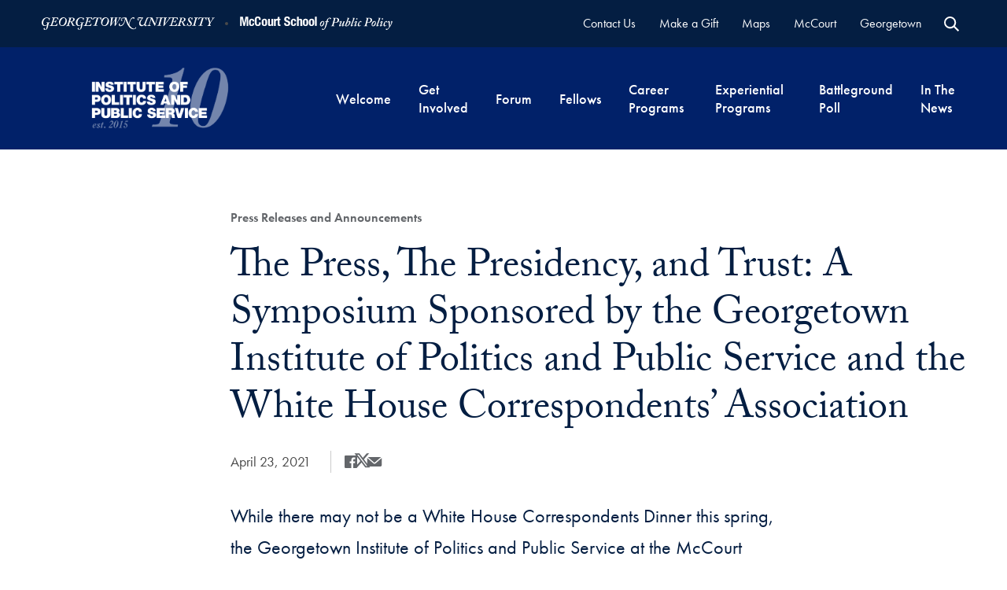

--- FILE ---
content_type: text/html; charset=UTF-8
request_url: https://politics.georgetown.edu/2021/04/23/whca/
body_size: 404840
content:
<!doctype html>
<!--[if lt IE 9]><html class="no-js no-svg ie lt-ie9 lt-ie8 lt-ie7" lang="en-US"> <![endif]-->
<!--[if IE 9]><html class="no-js no-svg ie ie9 lt-ie9 lt-ie8" lang="en-US"> <![endif]-->
<!--[if gt IE 9]><!--><html class="no-js no-svg" lang="en-US"> <!--<![endif]-->
<head>
    <meta charset="UTF-8" />
    <meta http-equiv="Content-Type" content="text/html; charset=UTF-8" />
    <meta http-equiv="X-UA-Compatible" content="IE=edge"><script type="text/javascript">(window.NREUM||(NREUM={})).init={ajax:{deny_list:["bam.nr-data.net"]},feature_flags:["soft_nav"]};(window.NREUM||(NREUM={})).loader_config={licenseKey:"d47e8f056a",applicationID:"385846196",browserID:"385847111"};;/*! For license information please see nr-loader-rum-1.308.0.min.js.LICENSE.txt */
(()=>{var e,t,r={163:(e,t,r)=>{"use strict";r.d(t,{j:()=>E});var n=r(384),i=r(1741);var a=r(2555);r(860).K7.genericEvents;const s="experimental.resources",o="register",c=e=>{if(!e||"string"!=typeof e)return!1;try{document.createDocumentFragment().querySelector(e)}catch{return!1}return!0};var d=r(2614),u=r(944),l=r(8122);const f="[data-nr-mask]",g=e=>(0,l.a)(e,(()=>{const e={feature_flags:[],experimental:{allow_registered_children:!1,resources:!1},mask_selector:"*",block_selector:"[data-nr-block]",mask_input_options:{color:!1,date:!1,"datetime-local":!1,email:!1,month:!1,number:!1,range:!1,search:!1,tel:!1,text:!1,time:!1,url:!1,week:!1,textarea:!1,select:!1,password:!0}};return{ajax:{deny_list:void 0,block_internal:!0,enabled:!0,autoStart:!0},api:{get allow_registered_children(){return e.feature_flags.includes(o)||e.experimental.allow_registered_children},set allow_registered_children(t){e.experimental.allow_registered_children=t},duplicate_registered_data:!1},browser_consent_mode:{enabled:!1},distributed_tracing:{enabled:void 0,exclude_newrelic_header:void 0,cors_use_newrelic_header:void 0,cors_use_tracecontext_headers:void 0,allowed_origins:void 0},get feature_flags(){return e.feature_flags},set feature_flags(t){e.feature_flags=t},generic_events:{enabled:!0,autoStart:!0},harvest:{interval:30},jserrors:{enabled:!0,autoStart:!0},logging:{enabled:!0,autoStart:!0},metrics:{enabled:!0,autoStart:!0},obfuscate:void 0,page_action:{enabled:!0},page_view_event:{enabled:!0,autoStart:!0},page_view_timing:{enabled:!0,autoStart:!0},performance:{capture_marks:!1,capture_measures:!1,capture_detail:!0,resources:{get enabled(){return e.feature_flags.includes(s)||e.experimental.resources},set enabled(t){e.experimental.resources=t},asset_types:[],first_party_domains:[],ignore_newrelic:!0}},privacy:{cookies_enabled:!0},proxy:{assets:void 0,beacon:void 0},session:{expiresMs:d.wk,inactiveMs:d.BB},session_replay:{autoStart:!0,enabled:!1,preload:!1,sampling_rate:10,error_sampling_rate:100,collect_fonts:!1,inline_images:!1,fix_stylesheets:!0,mask_all_inputs:!0,get mask_text_selector(){return e.mask_selector},set mask_text_selector(t){c(t)?e.mask_selector="".concat(t,",").concat(f):""===t||null===t?e.mask_selector=f:(0,u.R)(5,t)},get block_class(){return"nr-block"},get ignore_class(){return"nr-ignore"},get mask_text_class(){return"nr-mask"},get block_selector(){return e.block_selector},set block_selector(t){c(t)?e.block_selector+=",".concat(t):""!==t&&(0,u.R)(6,t)},get mask_input_options(){return e.mask_input_options},set mask_input_options(t){t&&"object"==typeof t?e.mask_input_options={...t,password:!0}:(0,u.R)(7,t)}},session_trace:{enabled:!0,autoStart:!0},soft_navigations:{enabled:!0,autoStart:!0},spa:{enabled:!0,autoStart:!0},ssl:void 0,user_actions:{enabled:!0,elementAttributes:["id","className","tagName","type"]}}})());var p=r(6154),m=r(9324);let h=0;const v={buildEnv:m.F3,distMethod:m.Xs,version:m.xv,originTime:p.WN},b={consented:!1},y={appMetadata:{},get consented(){return this.session?.state?.consent||b.consented},set consented(e){b.consented=e},customTransaction:void 0,denyList:void 0,disabled:!1,harvester:void 0,isolatedBacklog:!1,isRecording:!1,loaderType:void 0,maxBytes:3e4,obfuscator:void 0,onerror:void 0,ptid:void 0,releaseIds:{},session:void 0,timeKeeper:void 0,registeredEntities:[],jsAttributesMetadata:{bytes:0},get harvestCount(){return++h}},_=e=>{const t=(0,l.a)(e,y),r=Object.keys(v).reduce((e,t)=>(e[t]={value:v[t],writable:!1,configurable:!0,enumerable:!0},e),{});return Object.defineProperties(t,r)};var w=r(5701);const x=e=>{const t=e.startsWith("http");e+="/",r.p=t?e:"https://"+e};var R=r(7836),k=r(3241);const A={accountID:void 0,trustKey:void 0,agentID:void 0,licenseKey:void 0,applicationID:void 0,xpid:void 0},S=e=>(0,l.a)(e,A),T=new Set;function E(e,t={},r,s){let{init:o,info:c,loader_config:d,runtime:u={},exposed:l=!0}=t;if(!c){const e=(0,n.pV)();o=e.init,c=e.info,d=e.loader_config}e.init=g(o||{}),e.loader_config=S(d||{}),c.jsAttributes??={},p.bv&&(c.jsAttributes.isWorker=!0),e.info=(0,a.D)(c);const f=e.init,m=[c.beacon,c.errorBeacon];T.has(e.agentIdentifier)||(f.proxy.assets&&(x(f.proxy.assets),m.push(f.proxy.assets)),f.proxy.beacon&&m.push(f.proxy.beacon),e.beacons=[...m],function(e){const t=(0,n.pV)();Object.getOwnPropertyNames(i.W.prototype).forEach(r=>{const n=i.W.prototype[r];if("function"!=typeof n||"constructor"===n)return;let a=t[r];e[r]&&!1!==e.exposed&&"micro-agent"!==e.runtime?.loaderType&&(t[r]=(...t)=>{const n=e[r](...t);return a?a(...t):n})})}(e),(0,n.US)("activatedFeatures",w.B)),u.denyList=[...f.ajax.deny_list||[],...f.ajax.block_internal?m:[]],u.ptid=e.agentIdentifier,u.loaderType=r,e.runtime=_(u),T.has(e.agentIdentifier)||(e.ee=R.ee.get(e.agentIdentifier),e.exposed=l,(0,k.W)({agentIdentifier:e.agentIdentifier,drained:!!w.B?.[e.agentIdentifier],type:"lifecycle",name:"initialize",feature:void 0,data:e.config})),T.add(e.agentIdentifier)}},384:(e,t,r)=>{"use strict";r.d(t,{NT:()=>s,US:()=>u,Zm:()=>o,bQ:()=>d,dV:()=>c,pV:()=>l});var n=r(6154),i=r(1863),a=r(1910);const s={beacon:"bam.nr-data.net",errorBeacon:"bam.nr-data.net"};function o(){return n.gm.NREUM||(n.gm.NREUM={}),void 0===n.gm.newrelic&&(n.gm.newrelic=n.gm.NREUM),n.gm.NREUM}function c(){let e=o();return e.o||(e.o={ST:n.gm.setTimeout,SI:n.gm.setImmediate||n.gm.setInterval,CT:n.gm.clearTimeout,XHR:n.gm.XMLHttpRequest,REQ:n.gm.Request,EV:n.gm.Event,PR:n.gm.Promise,MO:n.gm.MutationObserver,FETCH:n.gm.fetch,WS:n.gm.WebSocket},(0,a.i)(...Object.values(e.o))),e}function d(e,t){let r=o();r.initializedAgents??={},t.initializedAt={ms:(0,i.t)(),date:new Date},r.initializedAgents[e]=t}function u(e,t){o()[e]=t}function l(){return function(){let e=o();const t=e.info||{};e.info={beacon:s.beacon,errorBeacon:s.errorBeacon,...t}}(),function(){let e=o();const t=e.init||{};e.init={...t}}(),c(),function(){let e=o();const t=e.loader_config||{};e.loader_config={...t}}(),o()}},782:(e,t,r)=>{"use strict";r.d(t,{T:()=>n});const n=r(860).K7.pageViewTiming},860:(e,t,r)=>{"use strict";r.d(t,{$J:()=>u,K7:()=>c,P3:()=>d,XX:()=>i,Yy:()=>o,df:()=>a,qY:()=>n,v4:()=>s});const n="events",i="jserrors",a="browser/blobs",s="rum",o="browser/logs",c={ajax:"ajax",genericEvents:"generic_events",jserrors:i,logging:"logging",metrics:"metrics",pageAction:"page_action",pageViewEvent:"page_view_event",pageViewTiming:"page_view_timing",sessionReplay:"session_replay",sessionTrace:"session_trace",softNav:"soft_navigations",spa:"spa"},d={[c.pageViewEvent]:1,[c.pageViewTiming]:2,[c.metrics]:3,[c.jserrors]:4,[c.spa]:5,[c.ajax]:6,[c.sessionTrace]:7,[c.softNav]:8,[c.sessionReplay]:9,[c.logging]:10,[c.genericEvents]:11},u={[c.pageViewEvent]:s,[c.pageViewTiming]:n,[c.ajax]:n,[c.spa]:n,[c.softNav]:n,[c.metrics]:i,[c.jserrors]:i,[c.sessionTrace]:a,[c.sessionReplay]:a,[c.logging]:o,[c.genericEvents]:"ins"}},944:(e,t,r)=>{"use strict";r.d(t,{R:()=>i});var n=r(3241);function i(e,t){"function"==typeof console.debug&&(console.debug("New Relic Warning: https://github.com/newrelic/newrelic-browser-agent/blob/main/docs/warning-codes.md#".concat(e),t),(0,n.W)({agentIdentifier:null,drained:null,type:"data",name:"warn",feature:"warn",data:{code:e,secondary:t}}))}},1687:(e,t,r)=>{"use strict";r.d(t,{Ak:()=>d,Ze:()=>f,x3:()=>u});var n=r(3241),i=r(7836),a=r(3606),s=r(860),o=r(2646);const c={};function d(e,t){const r={staged:!1,priority:s.P3[t]||0};l(e),c[e].get(t)||c[e].set(t,r)}function u(e,t){e&&c[e]&&(c[e].get(t)&&c[e].delete(t),p(e,t,!1),c[e].size&&g(e))}function l(e){if(!e)throw new Error("agentIdentifier required");c[e]||(c[e]=new Map)}function f(e="",t="feature",r=!1){if(l(e),!e||!c[e].get(t)||r)return p(e,t);c[e].get(t).staged=!0,g(e)}function g(e){const t=Array.from(c[e]);t.every(([e,t])=>t.staged)&&(t.sort((e,t)=>e[1].priority-t[1].priority),t.forEach(([t])=>{c[e].delete(t),p(e,t)}))}function p(e,t,r=!0){const s=e?i.ee.get(e):i.ee,c=a.i.handlers;if(!s.aborted&&s.backlog&&c){if((0,n.W)({agentIdentifier:e,type:"lifecycle",name:"drain",feature:t}),r){const e=s.backlog[t],r=c[t];if(r){for(let t=0;e&&t<e.length;++t)m(e[t],r);Object.entries(r).forEach(([e,t])=>{Object.values(t||{}).forEach(t=>{t[0]?.on&&t[0]?.context()instanceof o.y&&t[0].on(e,t[1])})})}}s.isolatedBacklog||delete c[t],s.backlog[t]=null,s.emit("drain-"+t,[])}}function m(e,t){var r=e[1];Object.values(t[r]||{}).forEach(t=>{var r=e[0];if(t[0]===r){var n=t[1],i=e[3],a=e[2];n.apply(i,a)}})}},1738:(e,t,r)=>{"use strict";r.d(t,{U:()=>g,Y:()=>f});var n=r(3241),i=r(9908),a=r(1863),s=r(944),o=r(5701),c=r(3969),d=r(8362),u=r(860),l=r(4261);function f(e,t,r,a){const f=a||r;!f||f[e]&&f[e]!==d.d.prototype[e]||(f[e]=function(){(0,i.p)(c.xV,["API/"+e+"/called"],void 0,u.K7.metrics,r.ee),(0,n.W)({agentIdentifier:r.agentIdentifier,drained:!!o.B?.[r.agentIdentifier],type:"data",name:"api",feature:l.Pl+e,data:{}});try{return t.apply(this,arguments)}catch(e){(0,s.R)(23,e)}})}function g(e,t,r,n,s){const o=e.info;null===r?delete o.jsAttributes[t]:o.jsAttributes[t]=r,(s||null===r)&&(0,i.p)(l.Pl+n,[(0,a.t)(),t,r],void 0,"session",e.ee)}},1741:(e,t,r)=>{"use strict";r.d(t,{W:()=>a});var n=r(944),i=r(4261);class a{#e(e,...t){if(this[e]!==a.prototype[e])return this[e](...t);(0,n.R)(35,e)}addPageAction(e,t){return this.#e(i.hG,e,t)}register(e){return this.#e(i.eY,e)}recordCustomEvent(e,t){return this.#e(i.fF,e,t)}setPageViewName(e,t){return this.#e(i.Fw,e,t)}setCustomAttribute(e,t,r){return this.#e(i.cD,e,t,r)}noticeError(e,t){return this.#e(i.o5,e,t)}setUserId(e,t=!1){return this.#e(i.Dl,e,t)}setApplicationVersion(e){return this.#e(i.nb,e)}setErrorHandler(e){return this.#e(i.bt,e)}addRelease(e,t){return this.#e(i.k6,e,t)}log(e,t){return this.#e(i.$9,e,t)}start(){return this.#e(i.d3)}finished(e){return this.#e(i.BL,e)}recordReplay(){return this.#e(i.CH)}pauseReplay(){return this.#e(i.Tb)}addToTrace(e){return this.#e(i.U2,e)}setCurrentRouteName(e){return this.#e(i.PA,e)}interaction(e){return this.#e(i.dT,e)}wrapLogger(e,t,r){return this.#e(i.Wb,e,t,r)}measure(e,t){return this.#e(i.V1,e,t)}consent(e){return this.#e(i.Pv,e)}}},1863:(e,t,r)=>{"use strict";function n(){return Math.floor(performance.now())}r.d(t,{t:()=>n})},1910:(e,t,r)=>{"use strict";r.d(t,{i:()=>a});var n=r(944);const i=new Map;function a(...e){return e.every(e=>{if(i.has(e))return i.get(e);const t="function"==typeof e?e.toString():"",r=t.includes("[native code]"),a=t.includes("nrWrapper");return r||a||(0,n.R)(64,e?.name||t),i.set(e,r),r})}},2555:(e,t,r)=>{"use strict";r.d(t,{D:()=>o,f:()=>s});var n=r(384),i=r(8122);const a={beacon:n.NT.beacon,errorBeacon:n.NT.errorBeacon,licenseKey:void 0,applicationID:void 0,sa:void 0,queueTime:void 0,applicationTime:void 0,ttGuid:void 0,user:void 0,account:void 0,product:void 0,extra:void 0,jsAttributes:{},userAttributes:void 0,atts:void 0,transactionName:void 0,tNamePlain:void 0};function s(e){try{return!!e.licenseKey&&!!e.errorBeacon&&!!e.applicationID}catch(e){return!1}}const o=e=>(0,i.a)(e,a)},2614:(e,t,r)=>{"use strict";r.d(t,{BB:()=>s,H3:()=>n,g:()=>d,iL:()=>c,tS:()=>o,uh:()=>i,wk:()=>a});const n="NRBA",i="SESSION",a=144e5,s=18e5,o={STARTED:"session-started",PAUSE:"session-pause",RESET:"session-reset",RESUME:"session-resume",UPDATE:"session-update"},c={SAME_TAB:"same-tab",CROSS_TAB:"cross-tab"},d={OFF:0,FULL:1,ERROR:2}},2646:(e,t,r)=>{"use strict";r.d(t,{y:()=>n});class n{constructor(e){this.contextId=e}}},2843:(e,t,r)=>{"use strict";r.d(t,{G:()=>a,u:()=>i});var n=r(3878);function i(e,t=!1,r,i){(0,n.DD)("visibilitychange",function(){if(t)return void("hidden"===document.visibilityState&&e());e(document.visibilityState)},r,i)}function a(e,t,r){(0,n.sp)("pagehide",e,t,r)}},3241:(e,t,r)=>{"use strict";r.d(t,{W:()=>a});var n=r(6154);const i="newrelic";function a(e={}){try{n.gm.dispatchEvent(new CustomEvent(i,{detail:e}))}catch(e){}}},3606:(e,t,r)=>{"use strict";r.d(t,{i:()=>a});var n=r(9908);a.on=s;var i=a.handlers={};function a(e,t,r,a){s(a||n.d,i,e,t,r)}function s(e,t,r,i,a){a||(a="feature"),e||(e=n.d);var s=t[a]=t[a]||{};(s[r]=s[r]||[]).push([e,i])}},3878:(e,t,r)=>{"use strict";function n(e,t){return{capture:e,passive:!1,signal:t}}function i(e,t,r=!1,i){window.addEventListener(e,t,n(r,i))}function a(e,t,r=!1,i){document.addEventListener(e,t,n(r,i))}r.d(t,{DD:()=>a,jT:()=>n,sp:()=>i})},3969:(e,t,r)=>{"use strict";r.d(t,{TZ:()=>n,XG:()=>o,rs:()=>i,xV:()=>s,z_:()=>a});const n=r(860).K7.metrics,i="sm",a="cm",s="storeSupportabilityMetrics",o="storeEventMetrics"},4234:(e,t,r)=>{"use strict";r.d(t,{W:()=>a});var n=r(7836),i=r(1687);class a{constructor(e,t){this.agentIdentifier=e,this.ee=n.ee.get(e),this.featureName=t,this.blocked=!1}deregisterDrain(){(0,i.x3)(this.agentIdentifier,this.featureName)}}},4261:(e,t,r)=>{"use strict";r.d(t,{$9:()=>d,BL:()=>o,CH:()=>g,Dl:()=>_,Fw:()=>y,PA:()=>h,Pl:()=>n,Pv:()=>k,Tb:()=>l,U2:()=>a,V1:()=>R,Wb:()=>x,bt:()=>b,cD:()=>v,d3:()=>w,dT:()=>c,eY:()=>p,fF:()=>f,hG:()=>i,k6:()=>s,nb:()=>m,o5:()=>u});const n="api-",i="addPageAction",a="addToTrace",s="addRelease",o="finished",c="interaction",d="log",u="noticeError",l="pauseReplay",f="recordCustomEvent",g="recordReplay",p="register",m="setApplicationVersion",h="setCurrentRouteName",v="setCustomAttribute",b="setErrorHandler",y="setPageViewName",_="setUserId",w="start",x="wrapLogger",R="measure",k="consent"},5289:(e,t,r)=>{"use strict";r.d(t,{GG:()=>s,Qr:()=>c,sB:()=>o});var n=r(3878),i=r(6389);function a(){return"undefined"==typeof document||"complete"===document.readyState}function s(e,t){if(a())return e();const r=(0,i.J)(e),s=setInterval(()=>{a()&&(clearInterval(s),r())},500);(0,n.sp)("load",r,t)}function o(e){if(a())return e();(0,n.DD)("DOMContentLoaded",e)}function c(e){if(a())return e();(0,n.sp)("popstate",e)}},5607:(e,t,r)=>{"use strict";r.d(t,{W:()=>n});const n=(0,r(9566).bz)()},5701:(e,t,r)=>{"use strict";r.d(t,{B:()=>a,t:()=>s});var n=r(3241);const i=new Set,a={};function s(e,t){const r=t.agentIdentifier;a[r]??={},e&&"object"==typeof e&&(i.has(r)||(t.ee.emit("rumresp",[e]),a[r]=e,i.add(r),(0,n.W)({agentIdentifier:r,loaded:!0,drained:!0,type:"lifecycle",name:"load",feature:void 0,data:e})))}},6154:(e,t,r)=>{"use strict";r.d(t,{OF:()=>c,RI:()=>i,WN:()=>u,bv:()=>a,eN:()=>l,gm:()=>s,mw:()=>o,sb:()=>d});var n=r(1863);const i="undefined"!=typeof window&&!!window.document,a="undefined"!=typeof WorkerGlobalScope&&("undefined"!=typeof self&&self instanceof WorkerGlobalScope&&self.navigator instanceof WorkerNavigator||"undefined"!=typeof globalThis&&globalThis instanceof WorkerGlobalScope&&globalThis.navigator instanceof WorkerNavigator),s=i?window:"undefined"!=typeof WorkerGlobalScope&&("undefined"!=typeof self&&self instanceof WorkerGlobalScope&&self||"undefined"!=typeof globalThis&&globalThis instanceof WorkerGlobalScope&&globalThis),o=Boolean("hidden"===s?.document?.visibilityState),c=/iPad|iPhone|iPod/.test(s.navigator?.userAgent),d=c&&"undefined"==typeof SharedWorker,u=((()=>{const e=s.navigator?.userAgent?.match(/Firefox[/\s](\d+\.\d+)/);Array.isArray(e)&&e.length>=2&&e[1]})(),Date.now()-(0,n.t)()),l=()=>"undefined"!=typeof PerformanceNavigationTiming&&s?.performance?.getEntriesByType("navigation")?.[0]?.responseStart},6389:(e,t,r)=>{"use strict";function n(e,t=500,r={}){const n=r?.leading||!1;let i;return(...r)=>{n&&void 0===i&&(e.apply(this,r),i=setTimeout(()=>{i=clearTimeout(i)},t)),n||(clearTimeout(i),i=setTimeout(()=>{e.apply(this,r)},t))}}function i(e){let t=!1;return(...r)=>{t||(t=!0,e.apply(this,r))}}r.d(t,{J:()=>i,s:()=>n})},6630:(e,t,r)=>{"use strict";r.d(t,{T:()=>n});const n=r(860).K7.pageViewEvent},7699:(e,t,r)=>{"use strict";r.d(t,{It:()=>a,KC:()=>o,No:()=>i,qh:()=>s});var n=r(860);const i=16e3,a=1e6,s="SESSION_ERROR",o={[n.K7.logging]:!0,[n.K7.genericEvents]:!1,[n.K7.jserrors]:!1,[n.K7.ajax]:!1}},7836:(e,t,r)=>{"use strict";r.d(t,{P:()=>o,ee:()=>c});var n=r(384),i=r(8990),a=r(2646),s=r(5607);const o="nr@context:".concat(s.W),c=function e(t,r){var n={},s={},u={},l=!1;try{l=16===r.length&&d.initializedAgents?.[r]?.runtime.isolatedBacklog}catch(e){}var f={on:p,addEventListener:p,removeEventListener:function(e,t){var r=n[e];if(!r)return;for(var i=0;i<r.length;i++)r[i]===t&&r.splice(i,1)},emit:function(e,r,n,i,a){!1!==a&&(a=!0);if(c.aborted&&!i)return;t&&a&&t.emit(e,r,n);var o=g(n);m(e).forEach(e=>{e.apply(o,r)});var d=v()[s[e]];d&&d.push([f,e,r,o]);return o},get:h,listeners:m,context:g,buffer:function(e,t){const r=v();if(t=t||"feature",f.aborted)return;Object.entries(e||{}).forEach(([e,n])=>{s[n]=t,t in r||(r[t]=[])})},abort:function(){f._aborted=!0,Object.keys(f.backlog).forEach(e=>{delete f.backlog[e]})},isBuffering:function(e){return!!v()[s[e]]},debugId:r,backlog:l?{}:t&&"object"==typeof t.backlog?t.backlog:{},isolatedBacklog:l};return Object.defineProperty(f,"aborted",{get:()=>{let e=f._aborted||!1;return e||(t&&(e=t.aborted),e)}}),f;function g(e){return e&&e instanceof a.y?e:e?(0,i.I)(e,o,()=>new a.y(o)):new a.y(o)}function p(e,t){n[e]=m(e).concat(t)}function m(e){return n[e]||[]}function h(t){return u[t]=u[t]||e(f,t)}function v(){return f.backlog}}(void 0,"globalEE"),d=(0,n.Zm)();d.ee||(d.ee=c)},8122:(e,t,r)=>{"use strict";r.d(t,{a:()=>i});var n=r(944);function i(e,t){try{if(!e||"object"!=typeof e)return(0,n.R)(3);if(!t||"object"!=typeof t)return(0,n.R)(4);const r=Object.create(Object.getPrototypeOf(t),Object.getOwnPropertyDescriptors(t)),a=0===Object.keys(r).length?e:r;for(let s in a)if(void 0!==e[s])try{if(null===e[s]){r[s]=null;continue}Array.isArray(e[s])&&Array.isArray(t[s])?r[s]=Array.from(new Set([...e[s],...t[s]])):"object"==typeof e[s]&&"object"==typeof t[s]?r[s]=i(e[s],t[s]):r[s]=e[s]}catch(e){r[s]||(0,n.R)(1,e)}return r}catch(e){(0,n.R)(2,e)}}},8362:(e,t,r)=>{"use strict";r.d(t,{d:()=>a});var n=r(9566),i=r(1741);class a extends i.W{agentIdentifier=(0,n.LA)(16)}},8374:(e,t,r)=>{r.nc=(()=>{try{return document?.currentScript?.nonce}catch(e){}return""})()},8990:(e,t,r)=>{"use strict";r.d(t,{I:()=>i});var n=Object.prototype.hasOwnProperty;function i(e,t,r){if(n.call(e,t))return e[t];var i=r();if(Object.defineProperty&&Object.keys)try{return Object.defineProperty(e,t,{value:i,writable:!0,enumerable:!1}),i}catch(e){}return e[t]=i,i}},9324:(e,t,r)=>{"use strict";r.d(t,{F3:()=>i,Xs:()=>a,xv:()=>n});const n="1.308.0",i="PROD",a="CDN"},9566:(e,t,r)=>{"use strict";r.d(t,{LA:()=>o,bz:()=>s});var n=r(6154);const i="xxxxxxxx-xxxx-4xxx-yxxx-xxxxxxxxxxxx";function a(e,t){return e?15&e[t]:16*Math.random()|0}function s(){const e=n.gm?.crypto||n.gm?.msCrypto;let t,r=0;return e&&e.getRandomValues&&(t=e.getRandomValues(new Uint8Array(30))),i.split("").map(e=>"x"===e?a(t,r++).toString(16):"y"===e?(3&a()|8).toString(16):e).join("")}function o(e){const t=n.gm?.crypto||n.gm?.msCrypto;let r,i=0;t&&t.getRandomValues&&(r=t.getRandomValues(new Uint8Array(e)));const s=[];for(var o=0;o<e;o++)s.push(a(r,i++).toString(16));return s.join("")}},9908:(e,t,r)=>{"use strict";r.d(t,{d:()=>n,p:()=>i});var n=r(7836).ee.get("handle");function i(e,t,r,i,a){a?(a.buffer([e],i),a.emit(e,t,r)):(n.buffer([e],i),n.emit(e,t,r))}}},n={};function i(e){var t=n[e];if(void 0!==t)return t.exports;var a=n[e]={exports:{}};return r[e](a,a.exports,i),a.exports}i.m=r,i.d=(e,t)=>{for(var r in t)i.o(t,r)&&!i.o(e,r)&&Object.defineProperty(e,r,{enumerable:!0,get:t[r]})},i.f={},i.e=e=>Promise.all(Object.keys(i.f).reduce((t,r)=>(i.f[r](e,t),t),[])),i.u=e=>"nr-rum-1.308.0.min.js",i.o=(e,t)=>Object.prototype.hasOwnProperty.call(e,t),e={},t="NRBA-1.308.0.PROD:",i.l=(r,n,a,s)=>{if(e[r])e[r].push(n);else{var o,c;if(void 0!==a)for(var d=document.getElementsByTagName("script"),u=0;u<d.length;u++){var l=d[u];if(l.getAttribute("src")==r||l.getAttribute("data-webpack")==t+a){o=l;break}}if(!o){c=!0;var f={296:"sha512-+MIMDsOcckGXa1EdWHqFNv7P+JUkd5kQwCBr3KE6uCvnsBNUrdSt4a/3/L4j4TxtnaMNjHpza2/erNQbpacJQA=="};(o=document.createElement("script")).charset="utf-8",i.nc&&o.setAttribute("nonce",i.nc),o.setAttribute("data-webpack",t+a),o.src=r,0!==o.src.indexOf(window.location.origin+"/")&&(o.crossOrigin="anonymous"),f[s]&&(o.integrity=f[s])}e[r]=[n];var g=(t,n)=>{o.onerror=o.onload=null,clearTimeout(p);var i=e[r];if(delete e[r],o.parentNode&&o.parentNode.removeChild(o),i&&i.forEach(e=>e(n)),t)return t(n)},p=setTimeout(g.bind(null,void 0,{type:"timeout",target:o}),12e4);o.onerror=g.bind(null,o.onerror),o.onload=g.bind(null,o.onload),c&&document.head.appendChild(o)}},i.r=e=>{"undefined"!=typeof Symbol&&Symbol.toStringTag&&Object.defineProperty(e,Symbol.toStringTag,{value:"Module"}),Object.defineProperty(e,"__esModule",{value:!0})},i.p="https://js-agent.newrelic.com/",(()=>{var e={374:0,840:0};i.f.j=(t,r)=>{var n=i.o(e,t)?e[t]:void 0;if(0!==n)if(n)r.push(n[2]);else{var a=new Promise((r,i)=>n=e[t]=[r,i]);r.push(n[2]=a);var s=i.p+i.u(t),o=new Error;i.l(s,r=>{if(i.o(e,t)&&(0!==(n=e[t])&&(e[t]=void 0),n)){var a=r&&("load"===r.type?"missing":r.type),s=r&&r.target&&r.target.src;o.message="Loading chunk "+t+" failed: ("+a+": "+s+")",o.name="ChunkLoadError",o.type=a,o.request=s,n[1](o)}},"chunk-"+t,t)}};var t=(t,r)=>{var n,a,[s,o,c]=r,d=0;if(s.some(t=>0!==e[t])){for(n in o)i.o(o,n)&&(i.m[n]=o[n]);if(c)c(i)}for(t&&t(r);d<s.length;d++)a=s[d],i.o(e,a)&&e[a]&&e[a][0](),e[a]=0},r=self["webpackChunk:NRBA-1.308.0.PROD"]=self["webpackChunk:NRBA-1.308.0.PROD"]||[];r.forEach(t.bind(null,0)),r.push=t.bind(null,r.push.bind(r))})(),(()=>{"use strict";i(8374);var e=i(8362),t=i(860);const r=Object.values(t.K7);var n=i(163);var a=i(9908),s=i(1863),o=i(4261),c=i(1738);var d=i(1687),u=i(4234),l=i(5289),f=i(6154),g=i(944),p=i(384);const m=e=>f.RI&&!0===e?.privacy.cookies_enabled;function h(e){return!!(0,p.dV)().o.MO&&m(e)&&!0===e?.session_trace.enabled}var v=i(6389),b=i(7699);class y extends u.W{constructor(e,t){super(e.agentIdentifier,t),this.agentRef=e,this.abortHandler=void 0,this.featAggregate=void 0,this.loadedSuccessfully=void 0,this.onAggregateImported=new Promise(e=>{this.loadedSuccessfully=e}),this.deferred=Promise.resolve(),!1===e.init[this.featureName].autoStart?this.deferred=new Promise((t,r)=>{this.ee.on("manual-start-all",(0,v.J)(()=>{(0,d.Ak)(e.agentIdentifier,this.featureName),t()}))}):(0,d.Ak)(e.agentIdentifier,t)}importAggregator(e,t,r={}){if(this.featAggregate)return;const n=async()=>{let n;await this.deferred;try{if(m(e.init)){const{setupAgentSession:t}=await i.e(296).then(i.bind(i,3305));n=t(e)}}catch(e){(0,g.R)(20,e),this.ee.emit("internal-error",[e]),(0,a.p)(b.qh,[e],void 0,this.featureName,this.ee)}try{if(!this.#t(this.featureName,n,e.init))return(0,d.Ze)(this.agentIdentifier,this.featureName),void this.loadedSuccessfully(!1);const{Aggregate:i}=await t();this.featAggregate=new i(e,r),e.runtime.harvester.initializedAggregates.push(this.featAggregate),this.loadedSuccessfully(!0)}catch(e){(0,g.R)(34,e),this.abortHandler?.(),(0,d.Ze)(this.agentIdentifier,this.featureName,!0),this.loadedSuccessfully(!1),this.ee&&this.ee.abort()}};f.RI?(0,l.GG)(()=>n(),!0):n()}#t(e,r,n){if(this.blocked)return!1;switch(e){case t.K7.sessionReplay:return h(n)&&!!r;case t.K7.sessionTrace:return!!r;default:return!0}}}var _=i(6630),w=i(2614),x=i(3241);class R extends y{static featureName=_.T;constructor(e){var t;super(e,_.T),this.setupInspectionEvents(e.agentIdentifier),t=e,(0,c.Y)(o.Fw,function(e,r){"string"==typeof e&&("/"!==e.charAt(0)&&(e="/"+e),t.runtime.customTransaction=(r||"http://custom.transaction")+e,(0,a.p)(o.Pl+o.Fw,[(0,s.t)()],void 0,void 0,t.ee))},t),this.importAggregator(e,()=>i.e(296).then(i.bind(i,3943)))}setupInspectionEvents(e){const t=(t,r)=>{t&&(0,x.W)({agentIdentifier:e,timeStamp:t.timeStamp,loaded:"complete"===t.target.readyState,type:"window",name:r,data:t.target.location+""})};(0,l.sB)(e=>{t(e,"DOMContentLoaded")}),(0,l.GG)(e=>{t(e,"load")}),(0,l.Qr)(e=>{t(e,"navigate")}),this.ee.on(w.tS.UPDATE,(t,r)=>{(0,x.W)({agentIdentifier:e,type:"lifecycle",name:"session",data:r})})}}class k extends e.d{constructor(e){var t;(super(),f.gm)?(this.features={},(0,p.bQ)(this.agentIdentifier,this),this.desiredFeatures=new Set(e.features||[]),this.desiredFeatures.add(R),(0,n.j)(this,e,e.loaderType||"agent"),t=this,(0,c.Y)(o.cD,function(e,r,n=!1){if("string"==typeof e){if(["string","number","boolean"].includes(typeof r)||null===r)return(0,c.U)(t,e,r,o.cD,n);(0,g.R)(40,typeof r)}else(0,g.R)(39,typeof e)},t),function(e){(0,c.Y)(o.Dl,function(t,r=!1){if("string"!=typeof t&&null!==t)return void(0,g.R)(41,typeof t);const n=e.info.jsAttributes["enduser.id"];r&&null!=n&&n!==t?(0,a.p)(o.Pl+"setUserIdAndResetSession",[t],void 0,"session",e.ee):(0,c.U)(e,"enduser.id",t,o.Dl,!0)},e)}(this),function(e){(0,c.Y)(o.nb,function(t){if("string"==typeof t||null===t)return(0,c.U)(e,"application.version",t,o.nb,!1);(0,g.R)(42,typeof t)},e)}(this),function(e){(0,c.Y)(o.d3,function(){e.ee.emit("manual-start-all")},e)}(this),function(e){(0,c.Y)(o.Pv,function(t=!0){if("boolean"==typeof t){if((0,a.p)(o.Pl+o.Pv,[t],void 0,"session",e.ee),e.runtime.consented=t,t){const t=e.features.page_view_event;t.onAggregateImported.then(e=>{const r=t.featAggregate;e&&!r.sentRum&&r.sendRum()})}}else(0,g.R)(65,typeof t)},e)}(this),this.run()):(0,g.R)(21)}get config(){return{info:this.info,init:this.init,loader_config:this.loader_config,runtime:this.runtime}}get api(){return this}run(){try{const e=function(e){const t={};return r.forEach(r=>{t[r]=!!e[r]?.enabled}),t}(this.init),n=[...this.desiredFeatures];n.sort((e,r)=>t.P3[e.featureName]-t.P3[r.featureName]),n.forEach(r=>{if(!e[r.featureName]&&r.featureName!==t.K7.pageViewEvent)return;if(r.featureName===t.K7.spa)return void(0,g.R)(67);const n=function(e){switch(e){case t.K7.ajax:return[t.K7.jserrors];case t.K7.sessionTrace:return[t.K7.ajax,t.K7.pageViewEvent];case t.K7.sessionReplay:return[t.K7.sessionTrace];case t.K7.pageViewTiming:return[t.K7.pageViewEvent];default:return[]}}(r.featureName).filter(e=>!(e in this.features));n.length>0&&(0,g.R)(36,{targetFeature:r.featureName,missingDependencies:n}),this.features[r.featureName]=new r(this)})}catch(e){(0,g.R)(22,e);for(const e in this.features)this.features[e].abortHandler?.();const t=(0,p.Zm)();delete t.initializedAgents[this.agentIdentifier]?.features,delete this.sharedAggregator;return t.ee.get(this.agentIdentifier).abort(),!1}}}var A=i(2843),S=i(782);class T extends y{static featureName=S.T;constructor(e){super(e,S.T),f.RI&&((0,A.u)(()=>(0,a.p)("docHidden",[(0,s.t)()],void 0,S.T,this.ee),!0),(0,A.G)(()=>(0,a.p)("winPagehide",[(0,s.t)()],void 0,S.T,this.ee)),this.importAggregator(e,()=>i.e(296).then(i.bind(i,2117))))}}var E=i(3969);class I extends y{static featureName=E.TZ;constructor(e){super(e,E.TZ),f.RI&&document.addEventListener("securitypolicyviolation",e=>{(0,a.p)(E.xV,["Generic/CSPViolation/Detected"],void 0,this.featureName,this.ee)}),this.importAggregator(e,()=>i.e(296).then(i.bind(i,9623)))}}new k({features:[R,T,I],loaderType:"lite"})})()})();</script>
    <meta name="viewport" content="width=device-width, initial-scale=1">
    <link rel="pingback" href="https://politics.georgetown.edu/xmlrpc.php" />
	<link rel="profile" href="http://gmpg.org/xfn/11">
	<link rel="stylesheet" href="https://use.typekit.net/qbp1quu.css">
    <meta name='robots' content='index, follow, max-image-preview:large, max-snippet:-1, max-video-preview:-1' />

<!-- Google Tag Manager for WordPress by gtm4wp.com -->
<script data-cfasync="false" data-pagespeed-no-defer>
	var gtm4wp_datalayer_name = "dataLayer";
	var dataLayer = dataLayer || [];
</script>
<!-- End Google Tag Manager for WordPress by gtm4wp.com -->
	<!-- This site is optimized with the Yoast SEO plugin v26.3 - https://yoast.com/wordpress/plugins/seo/ -->
	<title>The Press, The Presidency, and Trust: A Symposium Sponsored by the Georgetown Institute of Politics and Public Service and the White House Correspondents&#039; Association - Institute of Politics and Public Service</title>
	<link rel="canonical" href="https://politics.georgetown.edu/2021/04/23/whca/" />
	<meta property="og:locale" content="en_US" />
	<meta property="og:type" content="article" />
	<meta property="og:title" content="The Press, The Presidency, and Trust: A Symposium Sponsored by the Georgetown Institute of Politics and Public Service and the White House Correspondents&#039; Association - Institute of Politics and Public Service" />
	<meta property="og:url" content="https://politics.georgetown.edu/2021/04/23/whca/" />
	<meta property="og:site_name" content="Institute of Politics and Public Service" />
	<meta property="article:published_time" content="2021-04-23T20:50:36+00:00" />
	<meta property="article:modified_time" content="2024-03-13T16:42:16+00:00" />
	<meta property="og:image" content="https://politics.georgetown.edu/wp-content/uploads/sites/24/2021/04/Header.jpg" />
	<meta property="og:image:width" content="1600" />
	<meta property="og:image:height" content="900" />
	<meta property="og:image:type" content="image/jpeg" />
	<meta name="author" content="Michele V Handlir" />
	<meta name="twitter:card" content="summary_large_image" />
	<meta name="twitter:label1" content="Written by" />
	<meta name="twitter:data1" content="Michele V Handlir" />
	<script type="application/ld+json" class="yoast-schema-graph">{"@context":"https://schema.org","@graph":[{"@type":"WebPage","@id":"https://politics.georgetown.edu/2021/04/23/whca/","url":"https://politics.georgetown.edu/2021/04/23/whca/","name":"The Press, The Presidency, and Trust: A Symposium Sponsored by the Georgetown Institute of Politics and Public Service and the White House Correspondents' Association - Institute of Politics and Public Service","isPartOf":{"@id":"https://politics.georgetown.edu/#website"},"primaryImageOfPage":{"@id":"https://politics.georgetown.edu/2021/04/23/whca/#primaryimage"},"image":{"@id":"https://politics.georgetown.edu/2021/04/23/whca/#primaryimage"},"thumbnailUrl":"https://politics.georgetown.edu/wp-content/uploads/sites/24/2021/04/Header.jpg","datePublished":"2021-04-23T20:50:36+00:00","dateModified":"2024-03-13T16:42:16+00:00","author":{"@id":"https://politics.georgetown.edu/#/schema/person/d7fcd78820f5e09c4786212f114e550b"},"breadcrumb":{"@id":"https://politics.georgetown.edu/2021/04/23/whca/#breadcrumb"},"inLanguage":"en-US","potentialAction":[{"@type":"ReadAction","target":["https://politics.georgetown.edu/2021/04/23/whca/"]}]},{"@type":"ImageObject","inLanguage":"en-US","@id":"https://politics.georgetown.edu/2021/04/23/whca/#primaryimage","url":"https://politics.georgetown.edu/wp-content/uploads/sites/24/2021/04/Header.jpg","contentUrl":"https://politics.georgetown.edu/wp-content/uploads/sites/24/2021/04/Header.jpg","width":1600,"height":900,"caption":"The Press, The Presidency, and Trust: A Symposium Sponsored by the Georgetown Institute of Politics and Public Service and the White House Correspondents' Association"},{"@type":"BreadcrumbList","@id":"https://politics.georgetown.edu/2021/04/23/whca/#breadcrumb","itemListElement":[{"@type":"ListItem","position":1,"name":"Home","item":"https://politics.georgetown.edu/"},{"@type":"ListItem","position":2,"name":"The Press, The Presidency, and Trust: A Symposium Sponsored by the Georgetown Institute of Politics and Public Service and the White House Correspondents&#8217; Association"}]},{"@type":"WebSite","@id":"https://politics.georgetown.edu/#website","url":"https://politics.georgetown.edu/","name":"Institute of Politics and Public Service","description":"Just another SFS - School of Foreign Service - Georgetown University Sites site","potentialAction":[{"@type":"SearchAction","target":{"@type":"EntryPoint","urlTemplate":"https://politics.georgetown.edu/?s={search_term_string}"},"query-input":{"@type":"PropertyValueSpecification","valueRequired":true,"valueName":"search_term_string"}}],"inLanguage":"en-US"},{"@type":"Person","@id":"https://politics.georgetown.edu/#/schema/person/d7fcd78820f5e09c4786212f114e550b","name":"Michele V Handlir","image":{"@type":"ImageObject","inLanguage":"en-US","@id":"https://politics.georgetown.edu/#/schema/person/image/","url":"https://secure.gravatar.com/avatar/e241f79140ea430a284caa0d8d6021a384c07237ab778fb49aafb0e492c9ff71?s=96&d=mm&r=g","contentUrl":"https://secure.gravatar.com/avatar/e241f79140ea430a284caa0d8d6021a384c07237ab778fb49aafb0e492c9ff71?s=96&d=mm&r=g","caption":"Michele V Handlir"},"url":"https://politics.georgetown.edu/author/mvh9/"}]}</script>
	<!-- / Yoast SEO plugin. -->


<link rel='dns-prefetch' href='//static.addtoany.com' />
<link rel="alternate" type="application/rss+xml" title="Institute of Politics and Public Service &raquo; Feed" href="https://politics.georgetown.edu/feed/" />
<link rel="alternate" type="application/rss+xml" title="Institute of Politics and Public Service &raquo; Comments Feed" href="https://politics.georgetown.edu/comments/feed/" />
<script type="text/javascript">
/* <![CDATA[ */
window._wpemojiSettings = {"baseUrl":"https:\/\/s.w.org\/images\/core\/emoji\/16.0.1\/72x72\/","ext":".png","svgUrl":"https:\/\/s.w.org\/images\/core\/emoji\/16.0.1\/svg\/","svgExt":".svg","source":{"concatemoji":"https:\/\/politics.georgetown.edu\/wp-includes\/js\/wp-emoji-release.min.js?ver=6.8.3"}};
/*! This file is auto-generated */
!function(s,n){var o,i,e;function c(e){try{var t={supportTests:e,timestamp:(new Date).valueOf()};sessionStorage.setItem(o,JSON.stringify(t))}catch(e){}}function p(e,t,n){e.clearRect(0,0,e.canvas.width,e.canvas.height),e.fillText(t,0,0);var t=new Uint32Array(e.getImageData(0,0,e.canvas.width,e.canvas.height).data),a=(e.clearRect(0,0,e.canvas.width,e.canvas.height),e.fillText(n,0,0),new Uint32Array(e.getImageData(0,0,e.canvas.width,e.canvas.height).data));return t.every(function(e,t){return e===a[t]})}function u(e,t){e.clearRect(0,0,e.canvas.width,e.canvas.height),e.fillText(t,0,0);for(var n=e.getImageData(16,16,1,1),a=0;a<n.data.length;a++)if(0!==n.data[a])return!1;return!0}function f(e,t,n,a){switch(t){case"flag":return n(e,"\ud83c\udff3\ufe0f\u200d\u26a7\ufe0f","\ud83c\udff3\ufe0f\u200b\u26a7\ufe0f")?!1:!n(e,"\ud83c\udde8\ud83c\uddf6","\ud83c\udde8\u200b\ud83c\uddf6")&&!n(e,"\ud83c\udff4\udb40\udc67\udb40\udc62\udb40\udc65\udb40\udc6e\udb40\udc67\udb40\udc7f","\ud83c\udff4\u200b\udb40\udc67\u200b\udb40\udc62\u200b\udb40\udc65\u200b\udb40\udc6e\u200b\udb40\udc67\u200b\udb40\udc7f");case"emoji":return!a(e,"\ud83e\udedf")}return!1}function g(e,t,n,a){var r="undefined"!=typeof WorkerGlobalScope&&self instanceof WorkerGlobalScope?new OffscreenCanvas(300,150):s.createElement("canvas"),o=r.getContext("2d",{willReadFrequently:!0}),i=(o.textBaseline="top",o.font="600 32px Arial",{});return e.forEach(function(e){i[e]=t(o,e,n,a)}),i}function t(e){var t=s.createElement("script");t.src=e,t.defer=!0,s.head.appendChild(t)}"undefined"!=typeof Promise&&(o="wpEmojiSettingsSupports",i=["flag","emoji"],n.supports={everything:!0,everythingExceptFlag:!0},e=new Promise(function(e){s.addEventListener("DOMContentLoaded",e,{once:!0})}),new Promise(function(t){var n=function(){try{var e=JSON.parse(sessionStorage.getItem(o));if("object"==typeof e&&"number"==typeof e.timestamp&&(new Date).valueOf()<e.timestamp+604800&&"object"==typeof e.supportTests)return e.supportTests}catch(e){}return null}();if(!n){if("undefined"!=typeof Worker&&"undefined"!=typeof OffscreenCanvas&&"undefined"!=typeof URL&&URL.createObjectURL&&"undefined"!=typeof Blob)try{var e="postMessage("+g.toString()+"("+[JSON.stringify(i),f.toString(),p.toString(),u.toString()].join(",")+"));",a=new Blob([e],{type:"text/javascript"}),r=new Worker(URL.createObjectURL(a),{name:"wpTestEmojiSupports"});return void(r.onmessage=function(e){c(n=e.data),r.terminate(),t(n)})}catch(e){}c(n=g(i,f,p,u))}t(n)}).then(function(e){for(var t in e)n.supports[t]=e[t],n.supports.everything=n.supports.everything&&n.supports[t],"flag"!==t&&(n.supports.everythingExceptFlag=n.supports.everythingExceptFlag&&n.supports[t]);n.supports.everythingExceptFlag=n.supports.everythingExceptFlag&&!n.supports.flag,n.DOMReady=!1,n.readyCallback=function(){n.DOMReady=!0}}).then(function(){return e}).then(function(){var e;n.supports.everything||(n.readyCallback(),(e=n.source||{}).concatemoji?t(e.concatemoji):e.wpemoji&&e.twemoji&&(t(e.twemoji),t(e.wpemoji)))}))}((window,document),window._wpemojiSettings);
/* ]]> */
</script>
<style id='wp-emoji-styles-inline-css' type='text/css'>

	img.wp-smiley, img.emoji {
		display: inline !important;
		border: none !important;
		box-shadow: none !important;
		height: 1em !important;
		width: 1em !important;
		margin: 0 0.07em !important;
		vertical-align: -0.1em !important;
		background: none !important;
		padding: 0 !important;
	}
</style>
<link rel='stylesheet' id='wp-block-library-css' href='https://politics.georgetown.edu/wp-includes/css/dist/block-library/style.min.css?ver=6.8.3' type='text/css' media='all' />
<style id='classic-theme-styles-inline-css' type='text/css'>
/*! This file is auto-generated */
.wp-block-button__link{color:#fff;background-color:#32373c;border-radius:9999px;box-shadow:none;text-decoration:none;padding:calc(.667em + 2px) calc(1.333em + 2px);font-size:1.125em}.wp-block-file__button{background:#32373c;color:#fff;text-decoration:none}
</style>
<link rel='stylesheet' id='gu-whnu-blocks-frontend-css' href='https://politics.georgetown.edu/wp-content/plugins/gu-whnu-blocks/source/inc/../../build/gu-whnu-blocks-frontend.css?ver=1768486543' type='text/css' media='all' />
<style id='global-styles-inline-css' type='text/css'>
:root{--wp--preset--aspect-ratio--square: 1;--wp--preset--aspect-ratio--4-3: 4/3;--wp--preset--aspect-ratio--3-4: 3/4;--wp--preset--aspect-ratio--3-2: 3/2;--wp--preset--aspect-ratio--2-3: 2/3;--wp--preset--aspect-ratio--16-9: 16/9;--wp--preset--aspect-ratio--9-16: 9/16;--wp--preset--color--black: #000000;--wp--preset--color--cyan-bluish-gray: #abb8c3;--wp--preset--color--white: #ffffff;--wp--preset--color--pale-pink: #f78da7;--wp--preset--color--vivid-red: #cf2e2e;--wp--preset--color--luminous-vivid-orange: #ff6900;--wp--preset--color--luminous-vivid-amber: #fcb900;--wp--preset--color--light-green-cyan: #7bdcb5;--wp--preset--color--vivid-green-cyan: #00d084;--wp--preset--color--pale-cyan-blue: #8ed1fc;--wp--preset--color--vivid-cyan-blue: #0693e3;--wp--preset--color--vivid-purple: #9b51e0;--wp--preset--gradient--vivid-cyan-blue-to-vivid-purple: linear-gradient(135deg,rgba(6,147,227,1) 0%,rgb(155,81,224) 100%);--wp--preset--gradient--light-green-cyan-to-vivid-green-cyan: linear-gradient(135deg,rgb(122,220,180) 0%,rgb(0,208,130) 100%);--wp--preset--gradient--luminous-vivid-amber-to-luminous-vivid-orange: linear-gradient(135deg,rgba(252,185,0,1) 0%,rgba(255,105,0,1) 100%);--wp--preset--gradient--luminous-vivid-orange-to-vivid-red: linear-gradient(135deg,rgba(255,105,0,1) 0%,rgb(207,46,46) 100%);--wp--preset--gradient--very-light-gray-to-cyan-bluish-gray: linear-gradient(135deg,rgb(238,238,238) 0%,rgb(169,184,195) 100%);--wp--preset--gradient--cool-to-warm-spectrum: linear-gradient(135deg,rgb(74,234,220) 0%,rgb(151,120,209) 20%,rgb(207,42,186) 40%,rgb(238,44,130) 60%,rgb(251,105,98) 80%,rgb(254,248,76) 100%);--wp--preset--gradient--blush-light-purple: linear-gradient(135deg,rgb(255,206,236) 0%,rgb(152,150,240) 100%);--wp--preset--gradient--blush-bordeaux: linear-gradient(135deg,rgb(254,205,165) 0%,rgb(254,45,45) 50%,rgb(107,0,62) 100%);--wp--preset--gradient--luminous-dusk: linear-gradient(135deg,rgb(255,203,112) 0%,rgb(199,81,192) 50%,rgb(65,88,208) 100%);--wp--preset--gradient--pale-ocean: linear-gradient(135deg,rgb(255,245,203) 0%,rgb(182,227,212) 50%,rgb(51,167,181) 100%);--wp--preset--gradient--electric-grass: linear-gradient(135deg,rgb(202,248,128) 0%,rgb(113,206,126) 100%);--wp--preset--gradient--midnight: linear-gradient(135deg,rgb(2,3,129) 0%,rgb(40,116,252) 100%);--wp--preset--font-size--small: 13px;--wp--preset--font-size--medium: 20px;--wp--preset--font-size--large: 36px;--wp--preset--font-size--x-large: 42px;--wp--preset--spacing--20: 0.44rem;--wp--preset--spacing--30: 0.67rem;--wp--preset--spacing--40: 1rem;--wp--preset--spacing--50: 1.5rem;--wp--preset--spacing--60: 2.25rem;--wp--preset--spacing--70: 3.38rem;--wp--preset--spacing--80: 5.06rem;--wp--preset--shadow--natural: 6px 6px 9px rgba(0, 0, 0, 0.2);--wp--preset--shadow--deep: 12px 12px 50px rgba(0, 0, 0, 0.4);--wp--preset--shadow--sharp: 6px 6px 0px rgba(0, 0, 0, 0.2);--wp--preset--shadow--outlined: 6px 6px 0px -3px rgba(255, 255, 255, 1), 6px 6px rgba(0, 0, 0, 1);--wp--preset--shadow--crisp: 6px 6px 0px rgba(0, 0, 0, 1);}:where(.is-layout-flex){gap: 0.5em;}:where(.is-layout-grid){gap: 0.5em;}body .is-layout-flex{display: flex;}.is-layout-flex{flex-wrap: wrap;align-items: center;}.is-layout-flex > :is(*, div){margin: 0;}body .is-layout-grid{display: grid;}.is-layout-grid > :is(*, div){margin: 0;}:where(.wp-block-columns.is-layout-flex){gap: 2em;}:where(.wp-block-columns.is-layout-grid){gap: 2em;}:where(.wp-block-post-template.is-layout-flex){gap: 1.25em;}:where(.wp-block-post-template.is-layout-grid){gap: 1.25em;}.has-black-color{color: var(--wp--preset--color--black) !important;}.has-cyan-bluish-gray-color{color: var(--wp--preset--color--cyan-bluish-gray) !important;}.has-white-color{color: var(--wp--preset--color--white) !important;}.has-pale-pink-color{color: var(--wp--preset--color--pale-pink) !important;}.has-vivid-red-color{color: var(--wp--preset--color--vivid-red) !important;}.has-luminous-vivid-orange-color{color: var(--wp--preset--color--luminous-vivid-orange) !important;}.has-luminous-vivid-amber-color{color: var(--wp--preset--color--luminous-vivid-amber) !important;}.has-light-green-cyan-color{color: var(--wp--preset--color--light-green-cyan) !important;}.has-vivid-green-cyan-color{color: var(--wp--preset--color--vivid-green-cyan) !important;}.has-pale-cyan-blue-color{color: var(--wp--preset--color--pale-cyan-blue) !important;}.has-vivid-cyan-blue-color{color: var(--wp--preset--color--vivid-cyan-blue) !important;}.has-vivid-purple-color{color: var(--wp--preset--color--vivid-purple) !important;}.has-black-background-color{background-color: var(--wp--preset--color--black) !important;}.has-cyan-bluish-gray-background-color{background-color: var(--wp--preset--color--cyan-bluish-gray) !important;}.has-white-background-color{background-color: var(--wp--preset--color--white) !important;}.has-pale-pink-background-color{background-color: var(--wp--preset--color--pale-pink) !important;}.has-vivid-red-background-color{background-color: var(--wp--preset--color--vivid-red) !important;}.has-luminous-vivid-orange-background-color{background-color: var(--wp--preset--color--luminous-vivid-orange) !important;}.has-luminous-vivid-amber-background-color{background-color: var(--wp--preset--color--luminous-vivid-amber) !important;}.has-light-green-cyan-background-color{background-color: var(--wp--preset--color--light-green-cyan) !important;}.has-vivid-green-cyan-background-color{background-color: var(--wp--preset--color--vivid-green-cyan) !important;}.has-pale-cyan-blue-background-color{background-color: var(--wp--preset--color--pale-cyan-blue) !important;}.has-vivid-cyan-blue-background-color{background-color: var(--wp--preset--color--vivid-cyan-blue) !important;}.has-vivid-purple-background-color{background-color: var(--wp--preset--color--vivid-purple) !important;}.has-black-border-color{border-color: var(--wp--preset--color--black) !important;}.has-cyan-bluish-gray-border-color{border-color: var(--wp--preset--color--cyan-bluish-gray) !important;}.has-white-border-color{border-color: var(--wp--preset--color--white) !important;}.has-pale-pink-border-color{border-color: var(--wp--preset--color--pale-pink) !important;}.has-vivid-red-border-color{border-color: var(--wp--preset--color--vivid-red) !important;}.has-luminous-vivid-orange-border-color{border-color: var(--wp--preset--color--luminous-vivid-orange) !important;}.has-luminous-vivid-amber-border-color{border-color: var(--wp--preset--color--luminous-vivid-amber) !important;}.has-light-green-cyan-border-color{border-color: var(--wp--preset--color--light-green-cyan) !important;}.has-vivid-green-cyan-border-color{border-color: var(--wp--preset--color--vivid-green-cyan) !important;}.has-pale-cyan-blue-border-color{border-color: var(--wp--preset--color--pale-cyan-blue) !important;}.has-vivid-cyan-blue-border-color{border-color: var(--wp--preset--color--vivid-cyan-blue) !important;}.has-vivid-purple-border-color{border-color: var(--wp--preset--color--vivid-purple) !important;}.has-vivid-cyan-blue-to-vivid-purple-gradient-background{background: var(--wp--preset--gradient--vivid-cyan-blue-to-vivid-purple) !important;}.has-light-green-cyan-to-vivid-green-cyan-gradient-background{background: var(--wp--preset--gradient--light-green-cyan-to-vivid-green-cyan) !important;}.has-luminous-vivid-amber-to-luminous-vivid-orange-gradient-background{background: var(--wp--preset--gradient--luminous-vivid-amber-to-luminous-vivid-orange) !important;}.has-luminous-vivid-orange-to-vivid-red-gradient-background{background: var(--wp--preset--gradient--luminous-vivid-orange-to-vivid-red) !important;}.has-very-light-gray-to-cyan-bluish-gray-gradient-background{background: var(--wp--preset--gradient--very-light-gray-to-cyan-bluish-gray) !important;}.has-cool-to-warm-spectrum-gradient-background{background: var(--wp--preset--gradient--cool-to-warm-spectrum) !important;}.has-blush-light-purple-gradient-background{background: var(--wp--preset--gradient--blush-light-purple) !important;}.has-blush-bordeaux-gradient-background{background: var(--wp--preset--gradient--blush-bordeaux) !important;}.has-luminous-dusk-gradient-background{background: var(--wp--preset--gradient--luminous-dusk) !important;}.has-pale-ocean-gradient-background{background: var(--wp--preset--gradient--pale-ocean) !important;}.has-electric-grass-gradient-background{background: var(--wp--preset--gradient--electric-grass) !important;}.has-midnight-gradient-background{background: var(--wp--preset--gradient--midnight) !important;}.has-small-font-size{font-size: var(--wp--preset--font-size--small) !important;}.has-medium-font-size{font-size: var(--wp--preset--font-size--medium) !important;}.has-large-font-size{font-size: var(--wp--preset--font-size--large) !important;}.has-x-large-font-size{font-size: var(--wp--preset--font-size--x-large) !important;}
:where(.wp-block-post-template.is-layout-flex){gap: 1.25em;}:where(.wp-block-post-template.is-layout-grid){gap: 1.25em;}
:where(.wp-block-columns.is-layout-flex){gap: 2em;}:where(.wp-block-columns.is-layout-grid){gap: 2em;}
:root :where(.wp-block-pullquote){font-size: 1.5em;line-height: 1.6;}
</style>
<link rel='stylesheet' id='gu-style-css' href='https://politics.georgetown.edu/wp-content/themes/georgetown-child/style.css?ver=1.0.338' type='text/css' media='all' />
<link rel='stylesheet' id='gu-style-swiper-css' href='https://politics.georgetown.edu/wp-content/themes/georgetown/pattern_lab/source/css/vendor/swiper.min.css?ver=1.0.338' type='text/css' media='all' />
<link rel='stylesheet' id='gu-style-pattern-lab-css' href='https://politics.georgetown.edu/wp-content/themes/georgetown/pattern_lab/source/css/style.css?ver=1.0.338' type='text/css' media='all' />
<script type="text/javascript" src="https://politics.georgetown.edu/wp-includes/js/jquery/jquery.min.js?ver=3.7.1" id="jquery-core-js"></script>
<script type="text/javascript" src="https://politics.georgetown.edu/wp-includes/js/jquery/jquery-migrate.min.js?ver=3.4.1" id="jquery-migrate-js"></script>
<link rel="https://api.w.org/" href="https://politics.georgetown.edu/wp-json/" /><link rel="alternate" title="JSON" type="application/json" href="https://politics.georgetown.edu/wp-json/wp/v2/posts/8182" /><link rel="EditURI" type="application/rsd+xml" title="RSD" href="https://politics.georgetown.edu/xmlrpc.php?rsd" />
<meta name="generator" content="WordPress 6.8.3" />
<link rel='shortlink' href='https://politics.georgetown.edu/?p=8182' />
<link rel="alternate" title="oEmbed (JSON)" type="application/json+oembed" href="https://politics.georgetown.edu/wp-json/oembed/1.0/embed?url=https%3A%2F%2Fpolitics.georgetown.edu%2F2021%2F04%2F23%2Fwhca%2F" />
<link rel="alternate" title="oEmbed (XML)" type="text/xml+oembed" href="https://politics.georgetown.edu/wp-json/oembed/1.0/embed?url=https%3A%2F%2Fpolitics.georgetown.edu%2F2021%2F04%2F23%2Fwhca%2F&#038;format=xml" />

<!-- Google Tag Manager for WordPress by gtm4wp.com -->
<!-- GTM Container placement set to footer -->
<script data-cfasync="false" data-pagespeed-no-defer>
	var dataLayer_content = {"pagePostType":"post","pagePostType2":"single-post","pageCategory":["press-releases"],"pagePostAuthor":"Michele V Handlir"};
	dataLayer.push( dataLayer_content );
</script>
<script data-cfasync="false" data-pagespeed-no-defer>
(function(w,d,s,l,i){w[l]=w[l]||[];w[l].push({'gtm.start':
new Date().getTime(),event:'gtm.js'});var f=d.getElementsByTagName(s)[0],
j=d.createElement(s),dl=l!='dataLayer'?'&l='+l:'';j.async=true;j.src=
'//www.googletagmanager.com/gtm.js?id='+i+dl;f.parentNode.insertBefore(j,f);
})(window,document,'script','dataLayer','GTM-W3JGTPX');
</script>
<!-- End Google Tag Manager for WordPress by gtm4wp.com --><link rel="apple-touch-icon" sizes="180x180" href="/gu-politics/wp-content/uploads/sites/24/fbrfg/apple-touch-icon.png">
<link rel="icon" type="image/png" sizes="32x32" href="/gu-politics/wp-content/uploads/sites/24/fbrfg/favicon-32x32.png">
<link rel="icon" type="image/png" sizes="16x16" href="/gu-politics/wp-content/uploads/sites/24/fbrfg/favicon-16x16.png">
<link rel="manifest" href="/gu-politics/wp-content/uploads/sites/24/fbrfg/site.webmanifest">
<link rel="mask-icon" href="/gu-politics/wp-content/uploads/sites/24/fbrfg/safari-pinned-tab.svg" color="#5bbad5">
<link rel="shortcut icon" href="/gu-politics/wp-content/uploads/sites/24/fbrfg/favicon.ico">
<meta name="msapplication-TileColor" content="#da532c">
<meta name="msapplication-config" content="/gu-politics/wp-content/uploads/sites/24/fbrfg/browserconfig.xml">
<meta name="theme-color" content="#ffffff">		<style type="text/css" id="wp-custom-css">
			footer .logos .f--additional-logo { display: none; }		</style>
		
      </head>


  <body class="wp-singular post-template-default single single-post postid-8182 single-format-standard wp-theme-georgetown wp-child-theme-georgetown-child header-default" data-template="base.twig">

    <div class="lc--layout-container lc--full sfs">

      <div class="l--layout l--full">

        
  <header id="l--main-header" class="header" aria-label="Site Header">

          <nav aria-label="Skip Links">
        <ul>
          <li><a href="#navigation" class="skip-link">Skip to Main Navigation</a></li>
          <li><a href="#content" class="skip-link">Skip to Content</a></li>
          <li><a href="#footer" class="skip-link">Skip to Footer</a></li>
        </ul>
      </nav>

      <div class="r--region r--header" id="navigation">
                <div class="cc--component-container cc--sfs-header-mobile program">
          <div class="c--component c--sfs-header-mobile">
            <div class="main-nav-container">
              <div class="header-top">
                <button class="hamburger" aria-label="Open Menu"></button>

                                

  <div class="f--field f--sfs-logo">
    <a href="https://politics.georgetown.edu" class="sfs-logo">
      <?xml version="1.0" encoding="UTF-8"?>
<svg id="uuid-3ae13c86-39e0-4185-ae1c-3854c9c0d2ce" data-name="uuid-ccc6be8d-36e4-4fb7-909f-6fb264e7fc16" xmlns="http://www.w3.org/2000/svg" xmlns:xlink="http://www.w3.org/1999/xlink" viewBox="0 0 2362.5 787.5">
  <defs>
    <style>
      .uuid-ce11552f-8a85-4015-9ad2-de637b61de78 {
        isolation: isolate;
      }
    </style>
  </defs>
  <image class="uuid-ce11552f-8a85-4015-9ad2-de637b61de78" width="3150" height="1050" transform="scale(.75)" xlink:href="[data-uri]"/>
</svg>
    </a>
  </div>
                    


<div
        class="f--field f--search-button"
                >

    
      <button class="open-search" aria-haspopup="true">
    Open Search Form
  </button>

</div><!-- f--field f--search-button -->

              </div>

                            <div id="mobile-menu">
                <div class="cc--component-container cc--sfs-main-menu">
                  <div class="c--component c--sfs-main-menu">

                                          <nav aria-label="primary">
                        
    <ul>
          <li class=" menu-item menu-item-type-post_type menu-item-object-page menu-item-111 menu-item-has-children has-children">
        
<div class="menu-item-container">
    
        <a href="https://politics.georgetown.edu/about/" target="" class="menu-item-text">Welcome</a>

              <button aria-label="Toggle sub-menu for Welcome" class="toggle"></button>
    
      </div>

                          <div class="submenu" aria-hidden="true">
            <ul>
                              <li class=" menu-item menu-item-type-post_type menu-item-object-page menu-item-9113 ">
                  
<div class="menu-item-container">
    
        <a href="https://politics.georgetown.edu/about/about-gu-politics/" target="" class="menu-item-text">About GU Politics</a>

        
      </div>

                                                      
                </li>
                              <li class=" menu-item menu-item-type-post_type menu-item-object-page menu-item-17068 ">
                  
<div class="menu-item-container">
    
        <a href="https://politics.georgetown.edu/about/10-years-of-gu-politics/" target="" class="menu-item-text">10 Years Of GU Politics</a>

        
      </div>

                                                      
                </li>
                              <li class=" menu-item menu-item-type-post_type menu-item-object-page menu-item-108 ">
                  
<div class="menu-item-container">
    
        <a href="https://politics.georgetown.edu/about/our-team/" target="" class="menu-item-text">Our Team</a>

        
      </div>

                                                      
                </li>
                              <li class=" menu-item menu-item-type-post_type menu-item-object-page menu-item-135 ">
                  
<div class="menu-item-container">
    
        <a href="https://politics.georgetown.edu/about/advisory-board/" target="" class="menu-item-text">Advisory Board</a>

        
      </div>

                                                      
                </li>
                              <li class=" menu-item menu-item-type-post_type menu-item-object-page menu-item-16515 ">
                  
<div class="menu-item-container">
    
        <a href="https://politics.georgetown.edu/about/leadership-circle/" target="" class="menu-item-text">Leadership Circle</a>

        
      </div>

                                                      
                </li>
                              <li class=" menu-item menu-item-type-post_type menu-item-object-page menu-item-15438 ">
                  
<div class="menu-item-container">
    
        <a href="https://politics.georgetown.edu/about/alumni/" target="" class="menu-item-text">Alumni</a>

        
      </div>

                                                      
                </li>
                              <li class=" menu-item menu-item-type-post_type menu-item-object-page menu-item-132 ">
                  
<div class="menu-item-container">
    
        <a href="https://politics.georgetown.edu/about/contact-us/" target="" class="menu-item-text">Contact Us</a>

        
      </div>

                                                      
                </li>
                          </ul>
          </div>
                
      </li>
          <li class=" menu-item menu-item-type-post_type menu-item-object-page menu-item-2046 menu-item-has-children has-children">
        
<div class="menu-item-container">
    
        <a href="https://politics.georgetown.edu/get-involved/" target="" class="menu-item-text">Get Involved</a>

              <button aria-label="Toggle sub-menu for Get Involved" class="toggle"></button>
    
      </div>

                          <div class="submenu" aria-hidden="true">
            <ul>
                              <li class=" menu-item menu-item-type-post_type menu-item-object-page menu-item-159 ">
                  
<div class="menu-item-container">
    
        <a href="https://politics.georgetown.edu/fellows/student-strategy-teams/" target="" class="menu-item-text">Student Strategy Teams</a>

        
      </div>

                                                      
                </li>
                              <li class=" menu-item menu-item-type-post_type menu-item-object-page menu-item-208 ">
                  
<div class="menu-item-container">
    
        <a href="https://politics.georgetown.edu/get-involved2/sab/" target="" class="menu-item-text">Student Advisory Board</a>

        
      </div>

                                                      
                </li>
                              <li class=" menu-item menu-item-type-post_type menu-item-object-page menu-item-15466 ">
                  
<div class="menu-item-container">
    
        <a href="https://politics.georgetown.edu/get-involved2/advance-team/" target="" class="menu-item-text">Advance Team</a>

        
      </div>

                                                      
                </li>
                              <li class=" menu-item menu-item-type-post_type menu-item-object-page menu-item-209 ">
                  
<div class="menu-item-container">
    
        <a href="https://politics.georgetown.edu/get-involved2/gu-votes/" target="" class="menu-item-text">GU Votes</a>

        
      </div>

                                                      
                </li>
                              <li class=" menu-item menu-item-type-post_type menu-item-object-page menu-item-9037 ">
                  
<div class="menu-item-container">
    
        <a href="https://politics.georgetown.edu/digital-channel/fly-on-the-wall/" target="" class="menu-item-text">The Fly</a>

        
      </div>

                                                      
                </li>
                              <li class=" menu-item menu-item-type-post_type menu-item-object-page menu-item-9036 ">
                  
<div class="menu-item-container">
    
        <a href="https://politics.georgetown.edu/digital-channel/on-the-record/" target="" class="menu-item-text">On The Record</a>

        
      </div>

                                                      
                </li>
                              <li class=" menu-item menu-item-type-post_type menu-item-object-page menu-item-205 ">
                  
<div class="menu-item-container">
    
        <a href="https://politics.georgetown.edu/get-involved2/gu-politics-trips/" target="" class="menu-item-text">GU Politics Trips</a>

        
      </div>

                                                      
                </li>
                              <li class=" menu-item menu-item-type-post_type menu-item-object-page menu-item-12611 ">
                  
<div class="menu-item-container">
    
        <a href="https://politics.georgetown.edu/get-involved2/partner-with-the-institute-of-politics-and-public-service/" target="" class="menu-item-text">Partner with GU Politics</a>

        
      </div>

                                                      
                </li>
                          </ul>
          </div>
                
      </li>
          <li class=" menu-item menu-item-type-post_type menu-item-object-page menu-item-110 menu-item-has-children has-children">
        
<div class="menu-item-container">
    
        <a href="https://politics.georgetown.edu/forum/" target="" class="menu-item-text">Forum</a>

              <button aria-label="Toggle sub-menu for Forum" class="toggle"></button>
    
      </div>

                          <div class="submenu" aria-hidden="true">
            <ul>
                              <li class=" menu-item menu-item-type-post_type menu-item-object-page menu-item-142 ">
                  
<div class="menu-item-container">
    
        <a href="https://politics.georgetown.edu/forum/upcoming-forums/" target="" class="menu-item-text">Upcoming Forums</a>

        
      </div>

                                                      
                </li>
                              <li class=" menu-item menu-item-type-post_type menu-item-object-page menu-item-141 ">
                  
<div class="menu-item-container">
    
        <a href="https://politics.georgetown.edu/forum/forum-archive/" target="" class="menu-item-text">Forum Archive</a>

        
      </div>

                                                      
                </li>
                          </ul>
          </div>
                
      </li>
          <li class=" menu-item menu-item-type-post_type menu-item-object-page menu-item-109 menu-item-has-children has-children">
        
<div class="menu-item-container">
    
        <a href="https://politics.georgetown.edu/fellows/" target="" class="menu-item-text">Fellows</a>

              <button aria-label="Toggle sub-menu for Fellows" class="toggle"></button>
    
      </div>

                          <div class="submenu" aria-hidden="true">
            <ul>
                              <li class=" menu-item menu-item-type-post_type menu-item-object-page menu-item-5249 ">
                  
<div class="menu-item-container">
    
        <a href="https://politics.georgetown.edu/fellows/current-fellows/" target="" class="menu-item-text">Current Fellows</a>

        
      </div>

                                                      
                </li>
                              <li class=" menu-item menu-item-type-post_type menu-item-object-page menu-item-117 ">
                  
<div class="menu-item-container">
    
        <a href="https://politics.georgetown.edu/fellows/past-fellows/" target="" class="menu-item-text">Past Fellows</a>

        
      </div>

                                                      
                </li>
                              <li class=" menu-item menu-item-type-post_type menu-item-object-page menu-item-157 ">
                  
<div class="menu-item-container">
    
        <a href="https://politics.georgetown.edu/fellows/become-a-fellow/" target="" class="menu-item-text">Become A Fellow</a>

        
      </div>

                                                      
                </li>
                              <li class=" menu-item menu-item-type-post_type menu-item-object-page menu-item-3910 ">
                  
<div class="menu-item-container">
    
        <a href="https://politics.georgetown.edu/fellows/student-strategy-teams/" target="" class="menu-item-text">Student Strategy Teams</a>

        
      </div>

                                                      
                </li>
                              <li class=" menu-item menu-item-type-post_type menu-item-object-page menu-item-5260 ">
                  
<div class="menu-item-container">
    
        <a href="https://politics.georgetown.edu/fellows/discussion-groups/" target="" class="menu-item-text">Discussion Groups</a>

        
      </div>

                                                      
                </li>
                              <li class=" menu-item menu-item-type-post_type menu-item-object-page menu-item-5261 ">
                  
<div class="menu-item-container">
    
        <a href="https://politics.georgetown.edu/fellows/office-hours/" target="" class="menu-item-text">Office Hours</a>

        
      </div>

                                                      
                </li>
                          </ul>
          </div>
                
      </li>
          <li class=" menu-item menu-item-type-post_type menu-item-object-page menu-item-185 menu-item-has-children has-children">
        
<div class="menu-item-container">
    
        <a href="https://politics.georgetown.edu/career/" target="" class="menu-item-text">Career Programs</a>

              <button aria-label="Toggle sub-menu for Career Programs" class="toggle"></button>
    
      </div>

                          <div class="submenu" aria-hidden="true">
            <ul>
                              <li class=" menu-item menu-item-type-post_type menu-item-object-page menu-item-184 ">
                  
<div class="menu-item-container">
    
        <a href="https://politics.georgetown.edu/career/career-corner/" target="" class="menu-item-text">Career Corner</a>

        
      </div>

                                                      
                </li>
                              <li class=" menu-item menu-item-type-post_type menu-item-object-page menu-item-15549 ">
                  
<div class="menu-item-container">
    
        <a href="https://politics.georgetown.edu/career/workshops-and-trainings/" target="" class="menu-item-text">Career Workshops</a>

        
      </div>

                                                      
                </li>
                              <li class=" menu-item menu-item-type-post_type menu-item-object-page menu-item-9737 ">
                  
<div class="menu-item-container">
    
        <a href="https://politics.georgetown.edu/career/career-corner/submit-a-listing/" target="" class="menu-item-text">Submit a Career Opportunity</a>

        
      </div>

                                                      
                </li>
                              <li class=" menu-item menu-item-type-post_type menu-item-object-page menu-item-11101 ">
                  
<div class="menu-item-container">
    
        <a href="https://politics.georgetown.edu/alexis-and-laurence-pelosi-endowed-internship-fund/" target="" class="menu-item-text">Alexis and Laurence Pelosi Endowed Internship Fund</a>

        
      </div>

                                                      
                </li>
                          </ul>
          </div>
                
      </li>
          <li class=" menu-item menu-item-type-post_type menu-item-object-page menu-item-3405 menu-item-has-children has-children">
        
<div class="menu-item-container">
    
        <a href="https://politics.georgetown.edu/experiential-programs/" target="" class="menu-item-text">Experiential Programs</a>

              <button aria-label="Toggle sub-menu for Experiential Programs" class="toggle"></button>
    
      </div>

                          <div class="submenu" aria-hidden="true">
            <ul>
                              <li class=" menu-item menu-item-type-post_type menu-item-object-page menu-item-3410 ">
                  
<div class="menu-item-container">
    
        <a href="https://politics.georgetown.edu/get-involved2/gu-politics-trips/" target="" class="menu-item-text">GU Politics Trips</a>

        
      </div>

                                                      
                </li>
                              <li class=" menu-item menu-item-type-post_type menu-item-object-page menu-item-3406 ">
                  
<div class="menu-item-container">
    
        <a href="https://politics.georgetown.edu/get-involved2/gu-votes/" target="" class="menu-item-text">GU Votes</a>

        
      </div>

                                                      
                </li>
                              <li class=" menu-item menu-item-type-post_type menu-item-object-page menu-item-3409 ">
                  
<div class="menu-item-container">
    
        <a href="https://politics.georgetown.edu/digital-channel/fly-on-the-wall/" target="" class="menu-item-text">The Fly</a>

        
      </div>

                                                      
                </li>
                              <li class=" menu-item menu-item-type-post_type menu-item-object-page menu-item-3411 ">
                  
<div class="menu-item-container">
    
        <a href="https://politics.georgetown.edu/digital-channel/on-the-record/" target="" class="menu-item-text">On The Record</a>

        
      </div>

                                                      
                </li>
                              <li class=" menu-item menu-item-type-post_type menu-item-object-page menu-item-15278 ">
                  
<div class="menu-item-container">
    
        <a href="https://politics.georgetown.edu/experiential-programs/site-visits/" target="" class="menu-item-text">Site Visits</a>

        
      </div>

                                                      
                </li>
                          </ul>
          </div>
                
      </li>
          <li class=" menu-item menu-item-type-post_type menu-item-object-page menu-item-173 menu-item-has-children has-children">
        
<div class="menu-item-container">
    
        <a href="https://politics.georgetown.edu/battleground-poll/" target="" class="menu-item-text">Battleground Poll</a>

              <button aria-label="Toggle sub-menu for Battleground Poll" class="toggle"></button>
    
      </div>

                          <div class="submenu" aria-hidden="true">
            <ul>
                              <li class=" menu-item menu-item-type-post_type menu-item-object-post menu-item-16143 ">
                  
<div class="menu-item-container">
    
        <a href="https://politics.georgetown.edu/2024/11/21/november-2024-battleground-civility-poll/" target="" class="menu-item-text">November 2024</a>

        
      </div>

                                                      
                </li>
                              <li class=" menu-item menu-item-type-post_type menu-item-object-post menu-item-14921 ">
                  
<div class="menu-item-container">
    
        <a href="https://politics.georgetown.edu/2024/03/21/march-2024-battleground-civility-poll/" target="" class="menu-item-text">March 2024</a>

        
      </div>

                                                      
                </li>
                              <li class=" menu-item menu-item-type-post_type menu-item-object-post menu-item-13580 ">
                  
<div class="menu-item-container">
    
        <a href="https://politics.georgetown.edu/2023/09/20/september-2023-battleground-civility-poll/" target="" class="menu-item-text">September 2023</a>

        
      </div>

                                                      
                </li>
                              <li class=" menu-item menu-item-type-post_type menu-item-object-post menu-item-12251 ">
                  
<div class="menu-item-container">
    
        <a href="https://politics.georgetown.edu/2022/11/30/november-2022-battleground-civility-poll/" target="" class="menu-item-text">November 2022</a>

        
      </div>

                                                      
                </li>
                              <li class=" menu-item menu-item-type-post_type menu-item-object-post menu-item-11504 ">
                  
<div class="menu-item-container">
    
        <a href="https://politics.georgetown.edu/2022/07/28/july-2022-battleground-civility-poll/" target="" class="menu-item-text">July 2022</a>

        
      </div>

                                                      
                </li>
                              <li class=" menu-item menu-item-type-post_type menu-item-object-post menu-item-10856 ">
                  
<div class="menu-item-container">
    
        <a href="https://politics.georgetown.edu/2022/02/03/february-2022-battleground-civility-poll/" target="" class="menu-item-text">February 2022</a>

        
      </div>

                                                      
                </li>
                              <li class=" menu-item menu-item-type-post_type menu-item-object-page menu-item-10143 ">
                  
<div class="menu-item-container">
    
        <a href="https://politics.georgetown.edu/battleground-poll/october-2021/" target="" class="menu-item-text">October 2021</a>

        
      </div>

                                                      
                </li>
                              <li class=" menu-item menu-item-type-post_type menu-item-object-page menu-item-8560 ">
                  
<div class="menu-item-container">
    
        <a href="https://politics.georgetown.edu/battleground-poll/june-2021/" target="" class="menu-item-text">June 2021</a>

        
      </div>

                                                      
                </li>
                              <li class=" menu-item menu-item-type-post_type menu-item-object-page menu-item-8613 ">
                  
<div class="menu-item-container">
    
        <a href="https://politics.georgetown.edu/battleground-poll/may-2021/" target="" class="menu-item-text">May 2021</a>

        
      </div>

                                                      
                </li>
                              <li class=" menu-item menu-item-type-post_type menu-item-object-page menu-item-6885 ">
                  
<div class="menu-item-container">
    
        <a href="https://politics.georgetown.edu/battleground-poll/january-2021/" target="" class="menu-item-text">January 2021</a>

        
      </div>

                                                      
                </li>
                          </ul>
          </div>
                
      </li>
          <li class=" menu-item menu-item-type-post_type menu-item-object-page menu-item-3148 menu-item-has-children has-children">
        
<div class="menu-item-container">
    
        <a href="https://politics.georgetown.edu/in-the-news/" target="" class="menu-item-text">In The News</a>

              <button aria-label="Toggle sub-menu for In The News" class="toggle"></button>
    
      </div>

                          <div class="submenu" aria-hidden="true">
            <ul>
                              <li class=" menu-item menu-item-type-post_type menu-item-object-page menu-item-131 ">
                  
<div class="menu-item-container">
    
        <a href="https://politics.georgetown.edu/about/press-releases-announcements/" target="" class="menu-item-text">Press Releases &amp; Announcements</a>

        
      </div>

                                                      
                </li>
                              <li class=" menu-item menu-item-type-post_type menu-item-object-page menu-item-3143 ">
                  
<div class="menu-item-container">
    
        <a href="https://politics.georgetown.edu/news-clips/" target="" class="menu-item-text">News Clips</a>

        
      </div>

                                                      
                </li>
                          </ul>
          </div>
                
      </li>
      </ul>
  
                      </nav>
                    
                  </div>
                </div>

                <div class="cc--component-container cc--sfs-secondary-menu">
                  <div class="c--component c--sfs-secondary-menu">

                                          <nav aria-label="secondary">
                        
    <ul>
          <li class=" menu-item menu-item-type-custom menu-item-object-custom menu-item-10 ">
        
<div class="menu-item-container">
    
        <a href="https://politics.georgetown.edu/contact" target="" class="menu-item-text">Contact Us</a>

        
      </div>

                        
      </li>
          <li class=" menu-item menu-item-type-custom menu-item-object-custom menu-item-12 ">
        
<div class="menu-item-container">
    
        <a href="https://securelb.imodules.com/s/1686/18/giving.aspx?sid=1686&gid=4&pgid=3975&cid=5816&dids=271.29.144&bledit=1&sort=1&unit=10&appealcode=owpv20" target="" class="menu-item-text">Make a Gift</a>

        
      </div>

                        
      </li>
          <li class=" menu-item menu-item-type-custom menu-item-object-custom menu-item-14 ">
        
<div class="menu-item-container">
    
        <a href="http://maps.georgetown.edu/?id=999#!m/160527" target="" class="menu-item-text">Maps</a>

        
      </div>

                        
      </li>
          <li class=" menu-item menu-item-type-custom menu-item-object-custom menu-item-4048 ">
        
<div class="menu-item-container">
    
        <a href="https://mccourt.georgetown.edu/" target="" class="menu-item-text">McCourt</a>

        
      </div>

                        
      </li>
          <li class=" menu-item menu-item-type-custom menu-item-object-custom menu-item-4049 ">
        
<div class="menu-item-container">
    
        <a href="https://www.georgetown.edu/" target="" class="menu-item-text">Georgetown</a>

        
      </div>

                        
      </li>
      </ul>
  
                      </nav>
                    
                  </div>
                </div>
              </div>
            </div>
          </div>
        </div>
        
                <div class="cc--component-container cc--sfs-header program">
          <div class="c--component c--sfs-header">
            <div class="header-top">
              <div class="header-top-inner">

                                                  <div class="f--field f--georgetown-logo">
                    <a href="https://www.georgetown.edu"
                       target=""
                       aria-label="Georgetown University"
                       class="georgetown-logo">
                      <?xml version="1.0" encoding="utf-8"?>
<svg version="1.1" xmlns="http://www.w3.org/2000/svg" xmlns:xlink="http://www.w3.org/1999/xlink" x="0px"
	 y="0px" viewBox="0 0 300.1 21.9" enable-background="new 0 0 300.1 21.9" xml:space="preserve">
   <title>Georgetown University</title>
<path fill="#FFFFFF" d="M10.7,16.7c-0.2,0.7-0.6,2-0.9,2.6c-0.6,1.1-2.1,2.6-3.7,2.6c-2,0-2.8-1-2.8-2
	c0-0.8,0.4-1.3,1.2-1.3s0.9,0.7,0.9,0.9c0,0.3-0.1,0.6-0.2,0.7c0,0-0.1,0.1-0.1,0.3c0,0.4,0.5,0.7,0.9,0.7c1.1,0,1.7-0.9,2.1-2.4
	c0.3-1,0.6-2.7,1.4-5.7H9.4c-0.3,0.4-1.5,2.1-4.4,2.1c-3,0-5-2.1-5-5.8c0-2.8,1.3-5.1,2.9-6.7c1.2-1.2,3.1-2.5,6-2.5
	c2.2,0,3.4,0.7,3.8,1.1c0.3,0.2,0.5,0.3,0.6,0.3c0.3,0,0.4-0.2,0.5-0.7c0-0.1,0.1-0.1,0.2-0.1l0.3,0.1c0.1,0,0.2,0.1,0.1,0.2
	l-1.2,4.3c0,0.1-0.1,0.2-0.2,0.1h-0.3c-0.1,0-0.2-0.1-0.2-0.2c0.4-1.8-0.7-4.1-3.5-4.1c-1.4,0-2.9,0.5-4.4,2.4c-1.2,1.6-2,3.9-2,6.5
	c0,3.5,2.2,4.1,3.1,4.1c2.6,0,3.8-2.2,3.9-3.5c0.1-0.8-0.2-1-0.8-1H8.3C8.1,9.6,8.1,9.5,8.1,9.4l0.1-0.5c0-0.1,0.1-0.2,0.2-0.2
	c0.3,0,1.1,0.1,3,0.1c1.5,0,2-0.1,2.3-0.1c0.2,0,0.2,0.1,0.2,0.2l-0.1,0.5c0,0.1-0.1,0.2-0.2,0.2h-0.5c-0.4,0-0.7,0.2-1,1.3
	L10.7,16.7z M27.2,11c-0.1-0.1-0.2,0-0.3,0c-0.3,0.4-1.5,1.8-2,2.2C24.3,13.7,23.7,14,23,14h-4.8l2.1-6.5h1.1c1.5,0,2.4,0.2,2.4,1.8
	c0,0.1,0,0.2,0.1,0.2h0.4c0.1,0,0.1,0,0.2-0.1c0.1-0.8,0.8-3.5,1.1-4.3c0,0,0-0.1-0.1-0.1l-0.4-0.1c-0.1,0-0.1,0-0.2,0.1
	c-0.8,1.7-1.6,1.8-2.5,1.8h-1.8l1.8-5.6h3.3c0.1,0,0.3,0,0.4,0.2l2.2,2.5C28.4,4,28.5,4.1,28.6,4l0.3-0.1C29,3.8,29,3.8,29,3.7
	l-0.6-2.9c-0.1-0.3-0.1-0.4-0.5-0.4c-0.2,0-0.8,0-1.6,0c-0.9,0-2,0-3.6,0h-1.6c-0.5,0-1.2,0-1.8,0c-0.6,0-1.1,0-1.2,0
	c-0.2,0-0.2,0-0.3,0.2l-0.1,0.5c0,0.1,0,0.2,0.1,0.2h0.7c0.6,0,1.4,0.3,1.1,1.5L16.3,13c-0.2,0.7-0.6,1.1-1.5,1.1h-0.7
	c-0.1,0-0.1,0-0.2,0.1l-0.1,0.6c0,0.1,0,0.2,0.1,0.2s0.5,0,0.9,0c0.5,0,1.1,0,1.8,0h2.8c1.5,0,3,0,4.2,0c1.2,0,2.1,0,2.3,0
	c0.3,0,0.4,0,0.5-0.4l1.1-3.1c0-0.2,0-0.2,0-0.2L27.2,11z M43.5,6.4c0-3.9-2.4-6.3-5.8-6.3c-4.5,0-7.8,4.2-7.8,8.7
	c0,1.9,0.6,3.6,1.9,4.9c1.3,1.3,3,1.4,3.9,1.4C40.5,15.2,43.5,10.7,43.5,6.4z M35.1,2.8c0.8-0.9,1.8-1.6,3.1-1.6c1.9,0,3,1.4,3,3.6
	c0,4.6-2.8,9.4-6,9.4c-1.8,0-3.2-1.2-3.2-3.9C32.1,7.9,33.3,4.8,35.1,2.8z M48.9,7.9c0.6,0,1.5-0.1,2,1.1c0.3,0.5,2.1,4.7,2.4,5.2
	c0.3,0.5,0.4,0.7,0.6,0.7c0.3,0,0.7-0.1,2-0.1c1.2,0,1.5,0.1,1.7,0.1c0.1,0,0.2-0.1,0.2-0.2v-0.4c0-0.1,0-0.2-0.1-0.2h-0.6
	c-0.8,0-1.3-0.3-1.9-1.2c-0.4-0.6-1.8-3.6-2-3.8C53,8.7,52.6,8,52,7.9V7.8c2.8-0.3,5.1-2,5.1-4.1c0-3-3.2-3.1-5.1-3.1
	c-0.6,0-2.8,0.1-5.1,0.1c-0.2,0-0.3,0-0.3,0.2l-0.1,0.5c0,0.1,0,0.2,0.2,0.2h0.7c0.7,0,0.9,0.4,0.6,1.1l-3.4,10.7
	c-0.2,0.5-0.6,1-1.1,1h-0.6c-0.2,0-0.2,0-0.2,0.2l-0.1,0.5c0,0.1,0,0.2,0.1,0.2c0.3,0,1.1-0.1,2.6-0.1c1.8,0,2.8,0.1,3,0.1
	c0.1,0,0.2,0,0.3-0.2v-0.5c0-0.1,0-0.2-0.1-0.2h-0.9c-0.6,0-0.8-0.4-0.5-1.5L48.9,7.9z M51.1,1.2c0.3,0,0.5,0,0.9,0
	c2.1,0,2.7,1.4,2.7,2.3c0,1.5-1,2.7-2.1,3.2c-1.5,0.6-2.6,0.5-3.4,0.5L51.1,1.2z M71.1,10.9c0.3-1.1,0.6-1.3,1-1.3h0.5
	c0.1,0,0.2,0,0.2-0.2l0.1-0.5c0-0.1,0-0.2-0.2-0.2c-0.3,0-0.8,0.1-2.3,0.1c-1.9,0-2.6-0.1-3-0.1c-0.2,0-0.2,0-0.2,0.2l-0.1,0.5
	c0,0.2,0,0.2,0.2,0.2h0.8c0.6,0,0.8,0.2,0.8,1c-0.1,1.3-1.3,3.5-3.9,3.5c-0.9,0-3.1-0.6-3.1-4.1c0-2.6,0.7-4.9,2-6.5
	c1.5-2,3-2.4,4.4-2.4c2.8,0,3.8,2.3,3.5,4.1c0,0.1,0,0.2,0.1,0.2h0.3c0.1,0,0.2,0,0.2-0.1L73.5,1c0-0.1,0-0.2-0.1-0.2l-0.3-0.1
	c-0.1,0-0.2,0-0.2,0.1c-0.1,0.5-0.3,0.7-0.5,0.7c-0.1,0-0.3,0-0.6-0.3c-0.4-0.3-1.6-1.1-3.8-1.1c-3,0-4.8,1.3-6,2.5
	c-1.6,1.6-2.9,3.9-2.9,6.7c0,3.7,2,5.8,5,5.8c2.9,0,4.1-1.7,4.4-2.1h0.1c-0.8,3-1.2,4.7-1.4,5.7c-0.4,1.5-1,2.4-2.1,2.4
	c-0.5,0-0.9-0.2-0.9-0.7c0-0.2,0-0.3,0.1-0.4s0.2-0.5,0.2-0.7s-0.1-0.9-0.9-0.9s-1.2,0.6-1.2,1.3c0,1,0.8,2,2.8,2
	c1.6,0,3.2-1.4,3.7-2.6c0.3-0.6,0.7-1.8,0.9-2.6L71.1,10.9z M86.2,11c-0.1-0.1-0.2,0-0.3,0c-0.3,0.4-1.5,1.8-2,2.2
	C83.3,13.7,82.7,14,82,14h-4.8l2.1-6.5h1.1c1.5,0,2.4,0.2,2.4,1.8c0,0.1,0,0.2,0.1,0.2h0.4c0.1,0,0.1,0,0.2-0.1
	c0.1-0.8,0.8-3.5,1.1-4.3c0,0,0-0.1-0.1-0.1l-0.4-0.1c-0.1,0-0.1,0-0.2,0.1c-0.8,1.7-1.6,1.8-2.5,1.8h-1.8l1.8-5.6h3.3
	c0.1,0,0.3,0,0.4,0.2l2.2,2.5C87.4,4,87.5,4.1,87.6,4l0.3-0.1C88,3.8,88,3.8,88,3.7l-0.6-2.9c-0.1-0.3-0.1-0.4-0.5-0.4
	c-0.2,0-0.8,0-1.6,0c-0.9,0-2,0-3.6,0h-1.6c-0.5,0-1.2,0-1.8,0c-0.6,0-1.1,0-1.2,0c-0.2,0-0.2,0-0.3,0.2l-0.1,0.5
	c0,0.1,0,0.2,0.1,0.2h0.7c0.6,0,1.4,0.3,1.1,1.5L75.3,13c-0.2,0.7-0.6,1.1-1.5,1.1h-0.7c-0.1,0-0.1,0-0.2,0.1l-0.1,0.6
	c0,0.1,0,0.2,0.1,0.2s0.5,0,0.9,0c0.5,0,1.1,0,1.8,0h2.8c1.5,0,3,0,4.2,0s2.1,0,2.3,0c0.3,0,0.4,0,0.5-0.4l1.1-3.1
	c0-0.2,0-0.2,0-0.2L86.2,11z M94.4,0.5c-2.2,0-3.3-0.2-3.7-0.3C90.5,0.1,90.5,0,90.4,0s-0.2,0.1-0.2,0.2c0,0.1-1.4,3.1-1.6,3.6
	c0,0.1,0,0.2,0,0.2l0.3,0.2c0.1,0,0.2,0,0.3-0.1c0.5-0.6,1.6-1.8,2.4-2.4C92.1,1.3,93,1.2,95,1.2h0.6l-3.3,10.6
	c-0.5,1.6-0.9,2.2-2.1,2.2h-0.6c-0.2,0-0.2,0-0.3,0.2v0.5c0,0.1,0,0.2,0.2,0.2s1.4-0.1,3.5-0.1c2,0,2.9,0.1,3.2,0.1
	c0.2,0,0.2-0.1,0.3-0.2l0.1-0.4c0-0.1,0-0.2-0.1-0.2h-0.9c-1.1,0-1.3-0.5-0.9-1.8l3.4-10.9h0.4c1,0,2.5,0.2,3,0.6
	c0.3,0.6,0.7,1.9,0.9,2.6c0.1,0.3,0.2,0.3,0.3,0.3l0.3-0.1c0.1,0,0.2-0.1,0.2-0.2c0-0.9,0.2-4,0.2-4.3c0-0.1-0.1-0.2-0.2-0.2
	s-0.1,0-0.2,0.1c-0.4,0.2-1.2,0.4-3.1,0.4h-5.5V0.5z M116.6,6.4c0-3.9-2.4-6.3-5.8-6.3c-4.5,0-7.8,4.2-7.8,8.7
	c0,1.9,0.6,3.6,1.9,4.9s3,1.4,3.9,1.4C113.6,15.2,116.6,10.7,116.6,6.4z M108.2,2.8c0.8-0.9,1.8-1.6,3.1-1.6c1.9,0,3,1.4,3,3.6
	c0,4.6-2.8,9.4-6,9.4c-1.8,0-3.2-1.2-3.2-3.9C105.1,7.9,106.4,4.8,108.2,2.8z M122.9,2.4c0.2-0.9,0.5-1.1,1.1-1.1h0.3
	c0.2,0,0.2-0.1,0.2-0.2l0.1-0.5c0-0.1,0-0.2-0.2-0.2c-0.3,0-1.1,0.1-2.4,0.1c-1.4,0-2.3-0.1-2.5-0.1s-0.2,0-0.3,0.2l-0.1,0.5
	c0,0.2,0,0.2,0.2,0.2h0.5c0.5,0,0.6,0.4,0.5,1.1l-1.5,12c-0.1,0.6,0,0.9,0.3,0.9s0.6-0.3,0.8-0.6c0.8-0.9,6.6-9,6.8-9.3
	c0.2-0.2,0.3-0.2,0.3,0l-0.6,9c0,0.5,0,0.8,0.4,0.8s0.6-0.3,0.9-0.7c0.9-1.1,3.7-5.3,4.3-6.3c0.5-0.9,3.7-6.2,3.9-6.5
	c0.3-0.5,0.7-0.6,1.1-0.6h0.4c0.1,0,0.1,0,0.2-0.2l0.1-0.5c0-0.1,0-0.2-0.2-0.2c-0.3,0-0.9,0.1-2.1,0.1c-1.1,0-1.6-0.1-1.9-0.1
	c-0.1,0-0.2,0-0.2,0.2l-0.1,0.5c0,0.2,0,0.2,0.2,0.2h0.3c0.6,0,0.7,0.6,0.5,1.1c-0.1,0.8-1.1,2.8-2.1,4.5c-0.4,0.7-2.5,4.2-3,4.7
	c-0.2,0.3-0.3,0.2-0.3-0.2l1.1-8.9c0.1-0.8,0.3-1,0.7-1h0.3c0.2,0,0.2,0,0.3-0.2l0.1-0.5c0-0.1,0-0.2-0.2-0.2
	c-0.3,0-0.8,0.1-2.1,0.1c-1.3,0-1.9-0.1-2.1-0.1s-0.2,0-0.3,0.1l-0.1,0.6c0,0.1,0,0.2,0.2,0.2h0.3c0.4,0,0.6,0.3,0.6,0.7
	c0,0.5-0.3,1.3-0.8,2.1c-0.1,0.1-4.8,7-5,7.1c-0.2,0.3-0.4,0.2-0.3-0.1L122.9,2.4z M133.5,12.7c0,1.8,1.5,2.7,3,2.7
	c3.1,0,5.1-2.4,6.2-4.4c1.1-1.9,2-4.7,2.5-7.4c0.1-0.3,0.2-0.3,0.2-0.1c1.1,4.2,3,9,5.4,12.2c1.3,1.7,4.1,5.1,8.4,5.1
	c2.5,0,3.6-1.2,4-1.6s0.6-1.1,0.6-1.3c0-0.3-0.2-0.7-0.6-0.7c-0.4,0-0.7,0.4-0.9,1.4c-0.2,0.7-0.9,1.2-2,1.2c-3.7,0-6.9-4-8-5.8
	c-0.2-0.4-0.6-0.8-0.2-2.4c1.4-6.2,3-8.4,4.5-9.5c0.7-0.5,1.1-0.6,1.5-0.6c0.3,0,0.7,0.2,0.8,0.5c0.2,0.3,0.5,0.6,0.9,0.6
	c0.5,0,1.1-0.5,1.1-1.1c0-0.7-0.6-1.5-1.9-1.5c-0.9,0-1.9,0.2-3,1.1c-2.4,1.8-3.8,6-4.7,10.2c-0.1,0.4-0.2,0.6-0.3,0.3
	c-1.2-1.9-3.2-7.4-3.9-10.6c-0.1-0.3-0.2-0.5-0.6-0.5c-3.9,0-6-0.2-7.6,0.9c-1,0.7-1.5,1.9-1.5,3c0,1,0.6,1.8,1.4,1.8
	c0.7,0,1.1-0.5,1.1-0.9s-0.3-0.9-1-1c-0.5-0.1-0.6-0.6-0.6-0.9c0-0.5,0.8-1.1,1.7-1.4c1.2-0.4,2.4-0.4,3.8-0.4
	c0.5,0,0.7,0.2,0.7,0.6c0,2.1-1.7,6.8-3.2,8.9c-0.9,1.3-2.7,2.9-4.7,2.9c-1.2,0-1.5-0.5-1.4-0.9c0.1-0.5,0.7-0.8,0.7-1.4
	c0-0.7-0.5-1-1.1-1C134.3,11,133.5,11.6,133.5,12.7z M195.7,14.4c0.1,0.3,0.3,0.4,0.6,0.4c0.1,0,0.3-0.2,0.4-0.6l3.9-11.3
	c0.4-1.2,0.9-1.7,1.4-1.7h0.6c0.1,0,0.2,0,0.2-0.2l0.1-0.4c0-0.2,0-0.3-0.2-0.3c-0.3,0-0.7,0.1-1.8,0.1c-1.5,0-2.2-0.1-2.4-0.1
	c-0.1,0-0.2,0.1-0.2,0.2V1c0,0.2,0,0.2,0.2,0.2h0.6c0.7,0,0.9,0.7,0.3,2.4l-2.3,6.9c-0.2,0.5-0.3,0.6-0.4,0.3l-4.8-9.9
	c-0.1-0.3-0.3-0.6-0.6-0.6c-2.5,0-3.4-0.1-3.6-0.1c-0.2,0-0.2,0.1-0.3,0.2L187.1,1c0,0.2,0,0.3,0.2,0.3h0.8c0.9,0,1.4,0.6,0.9,1.9
	l-2.6,8.3c-0.6,1.9-1.2,2.6-2.1,2.6h-0.5c-0.1,0-0.2,0.1-0.2,0.2l-0.1,0.5c0,0.2,0,0.2,0.1,0.2c0.3,0,0.9-0.1,2.4-0.1
	s2.4,0.1,2.6,0.1c0.2,0,0.2,0,0.3-0.2l0.1-0.5c0-0.1,0-0.2-0.2-0.2H188c-0.9,0-1-1-0.3-3.5l2.1-7.2c0-0.3,0.2-0.3,0.3,0L195.7,14.4z
	 M202.8,12.5c-0.3,1.1-0.4,1.5-1.7,1.5h-0.8c-0.1,0-0.2,0-0.2,0.2l-0.1,0.5c0,0.1,0,0.2,0.2,0.2c0.3,0,1.4-0.1,3.2-0.1
	c2.2,0,3.2,0.1,3.4,0.1s0.2,0,0.3-0.2v-0.4c0-0.1,0-0.2-0.1-0.2h-0.8c-0.9,0-1.2-0.4-0.9-1.5l2.7-9.9c0.3-1.2,0.8-1.4,1.7-1.4h0.6
	c0.2,0,0.2-0.1,0.2-0.2l0.1-0.4c0-0.2,0-0.3-0.3-0.3s-1.2,0.1-3,0.1c-1.7,0-2.9-0.1-3.1-0.1c-0.2,0-0.3,0-0.3,0.1l-0.1,0.6
	c0,0.1,0,0.2,0.2,0.2h1c0.6,0,0.9,0.3,0.6,1.4L202.8,12.5z M214.3,11c-0.3,0.4-0.6,0.3-0.5-0.2l1.5-8.6c0.1-0.6,0.5-0.9,1.2-0.9h0.6
	c0.2,0,0.2,0,0.2-0.2l0.1-0.5c0-0.2,0-0.2-0.2-0.2c-0.3,0-1.2,0.1-2.7,0.1c-1.8,0-2.7-0.1-3-0.1c-0.2,0-0.2,0-0.2,0.2l-0.2,0.5
	c0,0.2,0,0.2,0.2,0.2h0.7c0.7,0,0.9,0.5,0.8,1.2l-1.7,12c-0.1,0.5,0,0.8,0.3,0.8s0.6-0.2,0.7-0.4l9.2-11.5c0.8-1.1,1.9-2.1,2.7-2.1
	h0.5c0.1,0,0.2-0.1,0.2-0.2l0.1-0.5c0-0.1,0-0.2-0.2-0.2c-0.3,0-0.8,0.1-2.1,0.1c-1.2,0-1.9-0.1-2.2-0.1c-0.2,0-0.3,0-0.3,0.2
	l-0.1,0.5c0,0.1,0,0.2,0.2,0.2h0.4c0.6,0,0.5,0.8-0.3,1.8L214.3,11z M234.6,11c-0.1-0.1-0.2,0-0.3,0c-0.3,0.4-1.5,1.8-2,2.2
	c-0.6,0.5-1.2,0.8-1.9,0.8h-4.8l2.1-6.5h1.1c1.5,0,2.4,0.2,2.4,1.8c0,0.1,0,0.2,0.1,0.2h0.4c0.1,0,0.1,0,0.2-0.1
	c0.1-0.8,0.8-3.5,1.1-4.3c0,0,0-0.1-0.1-0.1l-0.4-0.1c-0.1,0-0.1,0-0.2,0.1c-0.8,1.7-1.6,1.8-2.5,1.8H228l1.8-5.6h3.3
	c0.1,0,0.3,0,0.4,0.2l2.2,2.5c0.1,0.1,0.2,0.2,0.3,0.1l0.3-0.1c0.1-0.1,0.1-0.1,0.1-0.2l-0.6-2.9c-0.1-0.3-0.1-0.4-0.5-0.4
	c-0.2,0-0.8,0-1.6,0c-0.9,0-2,0-3.6,0h-1.5c-0.5,0-1.2,0-1.8,0s-1.1,0-1.2,0c-0.2,0-0.2,0-0.3,0.2l-0.1,0.5c0,0.1,0,0.2,0.1,0.2h0.7
	c0.6,0,1.4,0.3,1.1,1.5L223.8,13c-0.2,0.7-0.6,1.1-1.5,1.1h-0.7c-0.1,0-0.1,0-0.2,0.1l-0.1,0.6c0,0.1,0,0.2,0.1,0.2s0.5,0,0.9,0
	c0.5,0,1.1,0,1.8,0h2.8c1.5,0,3,0,4.2,0s2.1,0,2.3,0c0.3,0,0.4,0,0.5-0.4l1.1-3.1c0-0.2,0-0.2,0-0.2L234.6,11z M241.3,7.9
	c0.6,0,1.5-0.1,2,1.1c0.3,0.5,2.1,4.7,2.4,5.2c0.3,0.5,0.4,0.7,0.6,0.7c0.3,0,0.7-0.1,2-0.1c1.2,0,1.5,0.1,1.7,0.1
	c0.1,0,0.2-0.1,0.2-0.2v-0.4c0-0.1,0-0.2-0.1-0.2h-0.6c-0.8,0-1.3-0.3-1.9-1.2c-0.4-0.6-1.8-3.6-2-3.8c-0.2-0.4-0.6-1.1-1.2-1.2V7.8
	c2.8-0.3,5.1-2,5.1-4.1c0-3-3.2-3.1-5.1-3.1c-0.6,0-2.8,0.1-5.1,0.1c-0.2,0-0.3,0-0.3,0.2l0.1,0.2c0,0.1,0,0.2,0.2,0.2h0.7
	c0.7,0,0.9,0.4,0.6,1.1l-3.4,10.7c-0.2,0.5-0.6,1-1.1,1h-0.6c-0.2,0-0.2,0-0.2,0.2l-0.1,0.5c0,0.1,0,0.2,0.1,0.2
	c0.3,0,1.1-0.1,2.6-0.1c1.8,0,2.8,0.1,3,0.1c0.1,0,0.2,0,0.3-0.2v-0.5c0-0.1,0-0.2-0.1-0.2h-0.9c-0.6,0-0.8-0.4-0.5-1.5L241.3,7.9z
	 M243.4,1.2c0.3,0,0.5,0,0.9,0c2.1,0,2.7,1.4,2.7,2.3c0,1.5-1,2.7-2.1,3.2c-1.5,0.6-2.6,0.5-3.4,0.5L243.4,1.2z M261.7,0.6
	c0-0.1,0-0.1-0.2-0.1h-0.3c-0.2,0-0.2,0-0.2,0.1c-0.1,0.4-0.2,0.7-0.3,0.7c-0.1,0-0.2,0-0.3-0.1c-0.3-0.3-1.4-1-2.5-1
	c-2.8,0-4,2.2-4,3.8c0,2.2,1.1,3.3,2.4,4.8c0.9,1,2,1.8,2,3.2c0,1.2-0.9,2.3-2.3,2.3c-1.3,0-3-1.5-2.4-4.5c0-0.1,0-0.2-0.1-0.2
	l-0.3-0.1c-0.1,0-0.2,0-0.2,0.1l-1.6,4.7c0,0.2,0,0.2,0.1,0.2l0.3,0.1c0.1,0,0.2,0,0.2-0.1c0.2-0.3,0.4-0.6,0.5-0.8
	c0.1-0.1,0.3-0.2,0.6,0c0.7,0.8,1.7,1.6,3,1.6c2.2,0,4.2-1.5,4.2-4.2c0-2.4-1.4-3.6-2.4-4.6S256,4.8,256,3.3c0-0.9,0.7-2.1,1.9-2.1
	c2.2,0,2.4,2.6,2.3,3.4c0,0.1,0,0.2,0.2,0.2h0.4c0.1,0,0.1,0,0.2-0.1L261.7,0.6z M263.5,12.5c-0.3,1.1-0.4,1.5-1.7,1.5H261
	c-0.1,0-0.2,0-0.2,0.2l-0.1,0.5c0,0.1,0,0.2,0.2,0.2c0.3,0,1.4-0.1,3.2-0.1c2.2,0,3.2,0.1,3.4,0.1c0.2,0,0.2,0,0.3-0.2v-0.4
	c0-0.1,0-0.2-0.1-0.2h-0.8c-0.9,0-1.2-0.4-0.9-1.5l2.7-9.9c0.3-1.2,0.8-1.4,1.7-1.4h0.6c0.2,0,0.2-0.1,0.2-0.2l0.1-0.4
	c0-0.2,0-0.3-0.3-0.3s-1.2,0.1-3,0.1c-1.7,0-2.9-0.1-3.1-0.1s-0.3,0-0.3,0.1l-0.1,0.6c0,0.1,0,0.2,0.2,0.2h1c0.6,0,0.9,0.3,0.6,1.4
	L263.5,12.5z M276.9,0.5c-2.2,0-3.3-0.2-3.7-0.3C273,0.1,272.9,0,272.9,0c-0.1,0-0.2,0.1-0.2,0.2c0,0.1-1.4,3.1-1.6,3.6
	c0,0.1,0,0.2,0,0.2l0.3,0.2c0.1,0,0.2,0,0.3-0.1c0.5-0.6,1.6-1.8,2.4-2.4c0.5-0.4,1.4-0.5,3.4-0.5h0.6l-3.3,10.6
	c-0.5,1.6-0.9,2.2-2.1,2.2h-0.6c-0.2,0-0.2,0-0.3,0.2v0.5c0,0.1,0,0.2,0.2,0.2s1.4-0.1,3.5-0.1c2,0,2.9,0.1,3.2,0.1
	c0.2,0,0.2-0.1,0.3-0.2l0.1-0.4c0-0.1,0-0.2-0.1-0.2h-0.9c-1.1,0-1.3-0.5-0.9-1.8l3.4-10.9h0.4c1,0,2.5,0.2,3,0.6
	c0.3,0.6,0.7,1.9,0.9,2.6c0.1,0.3,0.2,0.3,0.3,0.3l0.3-0.1c0.1,0,0.2-0.1,0.2-0.2c0-0.9,0.2-4,0.2-4.3c0-0.1-0.1-0.2-0.2-0.2
	s-0.1,0-0.2,0.1c-0.4,0.2-1.2,0.4-3.1,0.4h-5.5V0.5z M292.6,10.5c0.2-0.9,0.4-1.4,0.7-1.8c0.3-0.5,4.2-6,4.5-6.4
	c0.4-0.6,0.9-0.9,1.6-0.9h0.4c0.1,0,0.2,0,0.2-0.2l0.1-0.4c0-0.1,0-0.2-0.2-0.2c-0.3,0-0.9,0.1-2.3,0.1c-1.2,0-2-0.1-2.3-0.1
	c-0.2,0-0.3,0-0.3,0.2v0.5c0,0.1,0,0.2,0.1,0.2h0.5c0.7,0,1,0.3,0.7,1.1c-0.2,0.6-3.3,5.1-3.6,5.6c-0.2,0.3-0.3,0.3-0.4,0l-1.7-5.8
	c-0.1-0.4-0.1-0.9,0.6-0.9h0.6c0.1,0,0.2,0,0.2-0.2V0.8c0-0.1,0-0.2-0.2-0.2c-0.3,0-1,0.1-2.8,0.1c-1.7,0-2.3-0.1-2.6-0.1
	c-0.1,0-0.2,0-0.2,0.2l-0.1,0.3c0,0.1,0,0.2,0.2,0.2h0.5c0.7,0,1.2,0.3,1.3,0.8l2.2,6.6c0.1,0.3,0.1,0.8,0,1.1l-0.7,3.2
	c-0.1,0.6-0.4,1.1-1.4,1.1h-0.5c-0.2,0-0.2,0.1-0.2,0.2l-0.1,0.5c0,0.2,0,0.2,0.2,0.2c0.3,0,0.9-0.1,2.8-0.1c1.7,0,2.4,0.1,2.7,0.1
	c0.2,0,0.2-0.1,0.2-0.2l0.1-0.5c0-0.1,0-0.2-0.2-0.2h-0.5c-0.7,0-1-0.1-0.8-1.2L292.6,10.5z M172.8,3.3c0,0-5.2,4.2-3.5,9.5
	c0,0,1.2,3.8,5.9,2.2c0,0,1.3-0.6,2.1-1.4s0.7,0,0.9,0.5c0.2,0.3,0.6,1.4,2.1,1.3s2.7-1.8,2.3-2.3c-0.3-0.4-0.8,0.5-1.1,0.8
	c-0.4,0.2-1.2,0.3-1.4-0.8c-0.2-1.1,2.3-7.6,2.3-7.6s0.7-1.9,1.6-3.3c0.5-0.8,1-0.9,1.5-1.1c1.5-0.4,0.6-0.9,0.1-0.9
	c-0.4,0-2.4-0.3-3.2,0.8s-4.3,10.1-4.3,10.1s-1.6,3.3-4.7,2.3c-3.1-1-2-5.3-1.5-6.4c0.3-0.6,1.8-3.3,3.7-5.7
	c1.3-1.6-0.1-0.8-1.6-0.9c-1.5-0.1-5.1-0.9-6.6,0.2c-1.7,1.3-2.2,3.4-0.7,4.4s2.4-0.8,1.8-1.5c-0.6-0.7-0.7,0-1.5-0.1
	c-0.6-0.1-0.5-1.6,1-1.8s3.7,0.3,5,0.3C174.3,2,172.8,3.3,172.8,3.3z"/>
</svg>

                    </a>
                  </div>
                
                                  <div class="f--field f--georgetown-program-logo program">
                    <a href="https://mccourt.georgetown.edu/"
                       target=""
                       aria-label=""
                       class="georgetown-program-logo">

                      <?xml version="1.0" encoding="utf-8"?>
<!-- Generator: Adobe Illustrator 26.0.2, SVG Export Plug-In . SVG Version: 6.00 Build 0)  -->
<svg version="1.1" id="Layer_1" xmlns="http://www.w3.org/2000/svg" xmlns:xlink="http://www.w3.org/1999/xlink" x="0px" y="0px"
	 viewBox="0 0 840.99 100.27" enable-background="new 0 0 840.99 100.27" style="height: 1.5rem" xml:space="preserve">
<style type="text/css">
	.st0{fill:#FFFFFF;}
</style>
<g>
	<g>
		<path class="st0" d="M23.65,13.31l6.99,34.51h0.14l7.05-34.51h14.59V62.2h-9.04V23.17h-0.14l-8.7,39.03h-7.67l-8.7-39.03h-0.14
			V62.2H9V13.31H23.65z"/>
		<path class="st0" d="M74.91,35.97c-0.11-0.87-0.32-1.66-0.62-2.36c-0.3-0.71-0.72-1.28-1.27-1.71c-0.55-0.43-1.28-0.65-2.19-0.65
			c-1.14,0-2.08,0.26-2.81,0.79c-0.73,0.52-1.28,1.3-1.64,2.33c-0.37,1.03-0.62,2.33-0.75,3.9c-0.14,1.58-0.21,3.43-0.21,5.58
			c0,2.28,0.07,4.24,0.21,5.85c0.14,1.62,0.39,2.96,0.75,4.01c0.37,1.05,0.88,1.81,1.54,2.29c0.66,0.48,1.52,0.72,2.57,0.72
			c1.6,0,2.76-0.68,3.49-2.05c0.73-1.37,1.09-3.56,1.09-6.57h9.04c0,4.84-1.08,8.53-3.25,11.06c-2.17,2.53-5.76,3.8-10.79,3.8
			c-2.37,0-4.44-0.28-6.2-0.85c-1.76-0.57-3.22-1.6-4.38-3.08c-1.16-1.48-2.04-3.47-2.64-5.96c-0.59-2.49-0.89-5.58-0.89-9.28
			c0-3.79,0.36-6.93,1.09-9.42c0.73-2.49,1.76-4.48,3.08-5.96c1.32-1.48,2.9-2.52,4.72-3.12c1.83-0.59,3.83-0.89,6.03-0.89
			c4.38,0,7.68,1.28,9.9,3.83c2.21,2.56,3.32,6.03,3.32,10.41h-9.04C75.08,37.73,75.02,36.84,74.91,35.97z"/>
		<path class="st0" d="M107.09,22.04c-0.85-1.62-2.39-2.43-4.62-2.43c-1.23,0-2.25,0.33-3.05,0.99c-0.8,0.66-1.43,1.74-1.88,3.22
			c-0.46,1.48-0.78,3.42-0.96,5.82s-0.27,5.33-0.27,8.8c0,3.7,0.13,6.69,0.38,8.97c0.25,2.28,0.64,4.05,1.16,5.31
			c0.52,1.26,1.19,2.1,1.99,2.53c0.8,0.43,1.72,0.65,2.77,0.65c0.87,0,1.68-0.15,2.43-0.44c0.75-0.3,1.4-0.89,1.95-1.78
			c0.55-0.89,0.98-2.14,1.3-3.77c0.32-1.62,0.48-3.75,0.48-6.4h9.86c0,2.65-0.21,5.16-0.62,7.53c-0.41,2.38-1.18,4.45-2.29,6.23
			c-1.12,1.78-2.69,3.17-4.72,4.18c-2.03,1-4.67,1.51-7.91,1.51c-3.7,0-6.64-0.59-8.83-1.78s-3.87-2.9-5.03-5.14
			c-1.16-2.24-1.92-4.91-2.26-8.01s-0.51-6.53-0.51-10.27c0-3.7,0.17-7.11,0.51-10.24s1.09-5.81,2.26-8.05
			c1.16-2.24,2.84-3.98,5.03-5.24s5.14-1.89,8.83-1.89c3.52,0,6.29,0.57,8.32,1.71c2.03,1.14,3.55,2.59,4.55,4.35
			c1,1.76,1.63,3.65,1.88,5.68c0.25,2.03,0.38,3.94,0.38,5.72h-9.86C108.36,26.25,107.94,23.66,107.09,22.04z"/>
		<path class="st0" d="M124.25,35.43c0.5-2.42,1.32-4.44,2.47-6.06c1.14-1.62,2.64-2.85,4.48-3.7c1.85-0.84,4.12-1.27,6.81-1.27
			c2.83-0.04,5.18,0.33,7.05,1.13c1.87,0.8,3.35,2.02,4.45,3.66c1.09,1.64,1.87,3.67,2.33,6.09c0.46,2.42,0.68,5.25,0.68,8.49
			c0,3.15-0.25,5.93-0.75,8.35c-0.5,2.42-1.32,4.44-2.46,6.06c-1.14,1.62-2.64,2.82-4.49,3.59c-1.85,0.77-4.12,1.16-6.81,1.16
			c-2.83,0.05-5.18-0.31-7.05-1.06c-1.87-0.75-3.36-1.94-4.45-3.56c-1.09-1.62-1.87-3.65-2.33-6.09c-0.46-2.44-0.68-5.26-0.68-8.46
			C123.49,40.63,123.74,37.85,124.25,35.43z M133.08,48.98c0.09,1.6,0.31,2.97,0.65,4.11c0.34,1.14,0.85,2.03,1.54,2.67
			c0.68,0.64,1.6,0.96,2.74,0.96c1.92,0,3.24-1,3.97-3.01c0.73-2.01,1.1-5.32,1.1-9.93c0-4.61-0.37-7.92-1.1-9.93
			c-0.73-2.01-2.05-3.01-3.97-3.01c-1.14,0-2.05,0.32-2.74,0.96c-0.69,0.64-1.2,1.53-1.54,2.67c-0.34,1.14-0.56,2.51-0.65,4.11
			c-0.09,1.6-0.14,3.33-0.14,5.21S132.99,47.38,133.08,48.98z"/>
		<path class="st0" d="M175.47,57.88c-1,1.83-2.31,3.13-3.9,3.9c-1.6,0.77-3.42,1.16-5.48,1.16c-3.01,0-5.33-0.79-6.95-2.36
			c-1.62-1.58-2.43-4.21-2.43-7.91V25.36h9.45v25.4c0,1.92,0.32,3.25,0.96,4.01c0.64,0.75,1.67,1.13,3.08,1.13c3.33,0,5-2.03,5-6.09
			V25.36h9.45V62.2h-9.04v-4.32H175.47z"/>
		<path class="st0" d="M197.45,25.36v4.93h0.14c0.96-1.78,2.12-3.21,3.49-4.28c1.37-1.07,3.04-1.61,5-1.61
			c0.27,0,0.56,0.01,0.86,0.04c0.3,0.02,0.58,0.06,0.86,0.1v9.04c-0.5-0.05-0.99-0.08-1.47-0.1c-0.48-0.02-0.97-0.03-1.47-0.03
			c-0.82,0-1.64,0.11-2.47,0.34c-0.82,0.23-1.57,0.61-2.26,1.13c-0.68,0.52-1.23,1.21-1.64,2.05c-0.41,0.85-0.62,1.88-0.62,3.12
			V62.2h-9.45V25.36H197.45z"/>
		<path class="st0" d="M217.72,14.81v10.55h5.48v6.44h-5.48v19.93c0,1.46,0.22,2.5,0.65,3.11c0.43,0.62,1.34,0.92,2.71,0.92
			c0.36,0,0.73-0.01,1.09-0.03c0.37-0.02,0.71-0.06,1.03-0.1v6.57c-1.05,0-2.07,0.03-3.05,0.1c-0.98,0.07-2.02,0.1-3.12,0.1
			c-1.83,0-3.32-0.13-4.49-0.38c-1.16-0.25-2.05-0.75-2.67-1.51c-0.62-0.75-1.04-1.75-1.27-2.98c-0.23-1.23-0.34-2.78-0.34-4.66
			V31.79h-4.79v-6.44h4.79V14.81H217.72z"/>
		<path class="st0" d="M251.82,48.37c0,1.14,0.09,2.18,0.27,3.12c0.18,0.93,0.52,1.72,1.03,2.36c0.5,0.64,1.18,1.14,2.02,1.51
			c0.84,0.37,1.91,0.55,3.18,0.55c1.51,0,2.86-0.49,4.07-1.47s1.82-2.5,1.82-4.55c0-1.1-0.15-2.04-0.45-2.84
			c-0.3-0.8-0.79-1.52-1.47-2.16c-0.69-0.64-1.59-1.22-2.71-1.75c-1.12-0.52-2.5-1.06-4.14-1.61c-2.19-0.73-4.09-1.53-5.68-2.4
			c-1.6-0.87-2.93-1.89-4.01-3.05c-1.07-1.16-1.86-2.51-2.36-4.04c-0.5-1.53-0.75-3.3-0.75-5.31c0-4.84,1.35-8.44,4.04-10.82
			c2.69-2.37,6.39-3.56,11.09-3.56c2.19,0,4.21,0.24,6.06,0.72c1.85,0.48,3.45,1.26,4.79,2.33c1.35,1.07,2.4,2.44,3.15,4.11
			c0.75,1.67,1.13,3.66,1.13,5.99v1.37h-9.45c0-2.33-0.41-4.12-1.23-5.38c-0.82-1.26-2.19-1.88-4.11-1.88
			c-1.1,0-2.01,0.16-2.74,0.48c-0.73,0.32-1.31,0.74-1.75,1.27c-0.43,0.53-0.73,1.13-0.89,1.82c-0.16,0.68-0.24,1.39-0.24,2.12
			c0,1.51,0.32,2.77,0.96,3.8c0.64,1.03,2.01,1.98,4.11,2.84l7.6,3.29c1.87,0.82,3.4,1.68,4.59,2.57c1.19,0.89,2.13,1.85,2.84,2.88
			s1.2,2.16,1.47,3.39c0.27,1.23,0.41,2.6,0.41,4.11c0,5.16-1.5,8.91-4.49,11.26c-2.99,2.35-7.16,3.53-12.5,3.53
			c-5.57,0-9.55-1.21-11.95-3.63c-2.4-2.42-3.59-5.89-3.59-10.41v-1.99h9.86V48.37z"/>
		<path class="st0" d="M296.57,35.97c-0.11-0.87-0.32-1.66-0.61-2.36c-0.3-0.71-0.72-1.28-1.27-1.71c-0.55-0.43-1.28-0.65-2.19-0.65
			c-1.14,0-2.08,0.26-2.81,0.79c-0.73,0.52-1.28,1.3-1.64,2.33c-0.37,1.03-0.62,2.33-0.75,3.9s-0.21,3.43-0.21,5.58
			c0,2.28,0.07,4.24,0.21,5.85c0.14,1.62,0.39,2.96,0.75,4.01s0.88,1.81,1.54,2.29c0.66,0.48,1.52,0.72,2.57,0.72
			c1.6,0,2.76-0.68,3.49-2.05c0.73-1.37,1.09-3.56,1.09-6.57h9.04c0,4.84-1.08,8.53-3.25,11.06c-2.16,2.53-5.76,3.8-10.78,3.8
			c-2.37,0-4.44-0.28-6.2-0.85c-1.76-0.57-3.22-1.6-4.38-3.08c-1.16-1.48-2.04-3.47-2.64-5.96c-0.59-2.49-0.89-5.58-0.89-9.28
			c0-3.79,0.36-6.93,1.09-9.42c0.73-2.49,1.76-4.48,3.08-5.96c1.32-1.48,2.9-2.52,4.72-3.12c1.83-0.59,3.83-0.89,6.03-0.89
			c4.38,0,7.68,1.28,9.89,3.83c2.22,2.56,3.32,6.03,3.32,10.41h-9.04C296.74,37.73,296.68,36.84,296.57,35.97z"/>
		<path class="st0" d="M319.27,13.31v15.82h0.14c1.83-3.15,4.82-4.73,8.97-4.73c3.01,0,5.33,0.82,6.95,2.47
			c1.62,1.64,2.43,4.32,2.43,8.01V62.2h-9.45V36.79c0-1.92-0.32-3.25-0.96-4.01c-0.64-0.75-1.67-1.13-3.08-1.13
			c-3.33,0-5,2.03-5,6.09V62.2h-9.45V13.31H319.27z"/>
		<path class="st0" d="M341.73,35.43c0.5-2.42,1.32-4.44,2.47-6.06c1.14-1.62,2.64-2.85,4.49-3.7c1.85-0.84,4.12-1.27,6.81-1.27
			c2.83-0.04,5.18,0.33,7.05,1.13s3.36,2.02,4.45,3.66c1.09,1.64,1.87,3.67,2.33,6.09c0.45,2.42,0.68,5.25,0.68,8.49
			c0,3.15-0.25,5.93-0.75,8.35c-0.5,2.42-1.32,4.44-2.47,6.06c-1.14,1.62-2.64,2.82-4.48,3.59c-1.85,0.77-4.12,1.16-6.82,1.16
			c-2.83,0.05-5.18-0.31-7.05-1.06c-1.87-0.75-3.36-1.94-4.45-3.56c-1.09-1.62-1.87-3.65-2.33-6.09c-0.46-2.44-0.69-5.26-0.69-8.46
			C340.98,40.63,341.23,37.85,341.73,35.43z M350.56,48.98c0.09,1.6,0.31,2.97,0.65,4.11c0.34,1.14,0.85,2.03,1.54,2.67
			c0.69,0.64,1.6,0.96,2.74,0.96c1.92,0,3.24-1,3.97-3.01c0.73-2.01,1.09-5.32,1.09-9.93c0-4.61-0.36-7.92-1.09-9.93
			s-2.05-3.01-3.97-3.01c-1.14,0-2.05,0.32-2.74,0.96c-0.68,0.64-1.2,1.53-1.54,2.67c-0.34,1.14-0.56,2.51-0.65,4.11
			c-0.09,1.6-0.14,3.33-0.14,5.21S350.47,47.38,350.56,48.98z"/>
		<path class="st0" d="M373.64,35.43c0.5-2.42,1.32-4.44,2.47-6.06c1.14-1.62,2.64-2.85,4.49-3.7c1.85-0.84,4.12-1.27,6.81-1.27
			c2.83-0.04,5.18,0.33,7.05,1.13s3.36,2.02,4.45,3.66c1.09,1.64,1.87,3.67,2.33,6.09c0.45,2.42,0.68,5.25,0.68,8.49
			c0,3.15-0.25,5.93-0.75,8.35c-0.5,2.42-1.32,4.44-2.47,6.06c-1.14,1.62-2.64,2.82-4.48,3.59c-1.85,0.77-4.12,1.16-6.82,1.16
			c-2.83,0.05-5.18-0.31-7.05-1.06c-1.87-0.75-3.36-1.94-4.45-3.56c-1.09-1.62-1.87-3.65-2.33-6.09c-0.46-2.44-0.69-5.26-0.69-8.46
			C372.88,40.63,373.14,37.85,373.64,35.43z M382.47,48.98c0.09,1.6,0.31,2.97,0.65,4.11c0.34,1.14,0.85,2.03,1.54,2.67
			c0.69,0.64,1.6,0.96,2.74,0.96c1.92,0,3.24-1,3.97-3.01c0.73-2.01,1.09-5.32,1.09-9.93c0-4.61-0.36-7.92-1.09-9.93
			c-0.73-2.01-2.05-3.01-3.97-3.01c-1.14,0-2.05,0.32-2.74,0.96c-0.68,0.64-1.2,1.53-1.54,2.67c-0.34,1.14-0.56,2.51-0.65,4.11
			c-0.09,1.6-0.14,3.33-0.14,5.21S382.38,47.38,382.47,48.98z"/>
		<path class="st0" d="M414.66,13.31V62.2h-9.45V13.31H414.66z"/>
	</g>
	<g>
		<path class="st0" d="M431.54,55.62c0-5.54,1.85-10.82,5.54-14.84c2.64-2.9,5.8-4.22,9.37-4.22c3.83,0,8.18,2.37,8.18,8.31
			c0,4.22-1.72,11.08-5.67,15.44c-2.51,2.9-5.54,4.35-9.5,4.35C435.56,64.65,431.54,61.69,431.54,55.62z M446.05,54.96
			c2.44-4.16,4.49-9.63,4.49-12.01c0-1.45-0.92-2.97-2.84-2.97c-2.7,0-5.21,2.31-8.44,7.72c-2.18,3.7-3.5,7.65-3.5,10.29
			c0,1.78,1.32,3.1,2.77,3.1C441.11,61.09,443.48,59.25,446.05,54.96z"/>
		<path class="st0" d="M478.96,38.01c0.39,0,0.53,0.26,0.39,0.66l-0.33,1.71c-0.07,0.39-0.2,0.53-0.73,0.53h-6.6
			c-1.45,5.14-4.35,16.49-7.12,24.14c-3.63,9.96-8.9,18.54-16.62,18.54c-3.43,0-5.54-1.71-5.54-4.09c0-1.71,1.19-3.17,3.03-3.17
			c2.11,0,3.17,1.71,3.3,3.43c0.13,0.66,0.53,1.06,1.32,1.06c3.03,0,6.2-5.54,9.37-17.61l5.94-22.29h-5.67
			c-0.39,0-0.53-0.27-0.46-0.66l0.33-1.58c0.13-0.39,0.26-0.66,0.79-0.66h5.54c1.98-5.21,3.03-9.7,7.52-14.58
			c1.71-1.98,5.8-4.62,10.03-4.62c4.88,0,6.99,2.37,6.99,4.35c0,1.85-1.45,3.17-3.03,3.17c-2.51,0-3.3-1.32-3.56-3.03
			c-0.13-0.66-0.66-1.91-2.38-1.91c-5.14,0-7.26,9.57-9.23,16.63H478.96z"/>
		<path class="st0" d="M504.35,56.87c-0.66,2.51-0.39,4.68,2.11,4.68h2.51c0.53,0,0.59,0.26,0.53,0.66l-0.13,1.39
			c-0.07,0.46-0.26,0.59-0.79,0.59c-0.79,0-3.56-0.2-9.37-0.2c-5.41,0-7.78,0.2-8.71,0.2c-0.4,0-0.53-0.26-0.53-0.66l0.13-1.32
			c0.13-0.4,0.26-0.66,0.79-0.66h1.19c3.17,0,4.22-2.37,4.95-5.08l7.85-29.68c0.59-2.18,0.79-4.55-1.71-4.55h-3.04
			c-0.39,0-0.39-0.26-0.39-0.66l0.39-1.39c0.13-0.4,0.26-0.4,0.92-0.4c0.66,0,12.4-0.2,14.64-0.2c6.99,0,10.29,0.46,13.46,3.1
			c2.9,2.37,3.96,4.49,3.96,8.97c0,7.12-5.67,14.38-19.13,14.38c-2.64,0-5.41-0.39-6.6-0.79L504.35,56.87z M508.04,42.76
			c1.05,0.66,3.17,1.06,5.14,1.06c8.31,0,12.14-6.86,12.14-12.67c0-7.79-6.33-9.3-9.37-9.3c-0.79,0-1.72,0-2.38,0.13L508.04,42.76z"
			/>
		<path class="st0" d="M556.31,37.61c0.13-0.39,0.53-0.39,0.92-0.39h4.49c0.66,0,0.79,0.26,0.66,0.79l-4.62,13.46
			c-1.85,5.28-2.64,7.92-2.64,8.31c0,0.66,0.26,0.79,0.66,0.79c0.92,0,3.43-2.51,4.35-3.7c0.13-0.26,0.4-0.26,0.66-0.07l0.79,0.59
			c0.13,0.13,0.13,0.4,0,0.66c-0.66,1.06-5.41,6.59-10.95,6.59c-1.32,0-2.11-0.79-2.11-1.98c0-0.92,2.9-8.44,3.63-10.36l-0.46-0.26
			c-2.64,3.76-8.97,12.6-15.44,12.6c-1.58,0-3.03-1.71-3.03-3.03c0-2.5,1.58-5.94,4.29-11.94c1.85-4.09,2.84-7.19,2.84-8.11
			c0-0.66-0.53-1.06-1.19-1.06c-1.06,0-3.56,2.24-4.75,3.56c-0.13,0.26-0.53,0.26-0.73,0l-0.73-0.66c-0.13-0.13-0.13-0.26,0-0.53
			c1.06-1.19,5.34-6.33,10.95-6.33c1.85,0,2.77,1.45,2.77,2.77c0,1.59-1.25,5.08-3.76,11.02c-1.65,3.89-3.1,7.46-3.1,8.78
			c0,0.66,0.53,1.05,1.05,1.05c2.24,0,8.71-7.78,10.42-10.55c1.19-1.85,2.18-3.56,3.04-6.07L556.31,37.61z"/>
		<path class="st0" d="M585.86,19.47c0.66,0,0.79,0.53,0.53,1.12L575.7,44.47l0.53,0.13c3.03-4.22,7.26-8.05,12.01-8.05
			c3.17,0,4.88,2.64,4.88,5.34c0,3.37-1.72,9.83-7.92,16.16c-3.56,3.69-7.78,6.59-15.17,6.59c-3.04,0-5.28-1.71-5.28-4.62
			c0-1.19,0.53-2.9,0.92-3.96c4.35-10.95,8.71-21.5,12.8-31.6c0.26-0.73,0.39-1.19,0.39-1.58c0-0.66-0.66-1.06-1.58-1.06h-1.98
			c-0.39,0-0.66-0.13-0.53-0.53l0.39-1.32c0.13-0.39,0.26-0.53,0.66-0.53H585.86z M575.43,48.69c-2.37,3.56-4.49,9.1-4.49,11.08
			c0,1.58,0.79,2.24,2.37,2.24c1.85,0,4.49-1.72,6.79-4.16c4.16-4.55,6.53-9.83,6.53-14.38c0-1.91-0.92-2.97-1.98-2.97
			C582.69,40.51,578.73,43.81,575.43,48.69z"/>
		<path class="st0" d="M607.55,25.87c0.86-2.31,0.79-4.02-1.19-4.02h-2.11c-0.26,0-0.33-0.2-0.26-0.53l0.4-1.52
			c0.07-0.2,0.2-0.33,0.53-0.33h10.16c0.59,0,0.73,0.39,0.53,0.99l-13.33,36.02c-0.66,1.71-1.32,3.96,0,3.96
			c1.32,0,3.96-2.5,4.75-3.43c0.26-0.13,0.4-0.13,0.66,0.13l0.79,0.66c0.13,0.26,0.26,0.39,0,0.79c-0.26,0.39-5.94,6.07-11.74,6.07
			c-1.19,0-2.24-1.05-2.24-2.37c0-1.06,1.45-4.75,2.11-6.6L607.55,25.87z"/>
		<path class="st0" d="M621.79,55.55c-0.92,2.51-1.19,3.56-1.19,4.22c0,0.53,0.26,0.92,0.79,0.92c1.32-0.13,4.75-3.7,5.14-4.22
			c0.13-0.27,0.4-0.27,0.59-0.07l0.73,0.72c0.26,0.26,0.4,0.39,0.13,0.66c-0.39,0.53-5.01,6.86-12.2,6.86
			c-1.39,0-1.91-0.79-1.91-1.85c0-1.32,1.06-4.42,3.69-11.74l1.85-5.15c0.66-1.78,1.06-3.03,1.06-3.83c0-0.53-0.26-0.79-0.79-0.79
			c-1.06,0-4.09,3.43-5.01,4.49c-0.26,0.26-0.53,0.26-0.79,0l-0.66-0.59c-0.26-0.2-0.4-0.33-0.26-0.6c0.4-0.39,6.33-8.05,12.14-8.05
			c1.58,0,2.38,0.79,2.38,2.11s-0.86,3.76-1.98,6.86L621.79,55.55z M622.91,25.01c0-1.78,1.65-3.56,3.69-3.56
			c2.64,0,4.02,1.65,4.02,3.3c0,1.52-1.52,3.83-3.89,3.83C624.1,28.57,622.91,26.66,622.91,25.01z"/>
		<path class="st0" d="M647.84,58.32c0.26,0.13,0.4,0.26,0.13,0.66c-0.99,1.45-5.28,5.67-10.16,5.67c-2.64,0-5.94-2.04-5.94-6.53
			c0-9.24,7.19-21.57,15.37-21.57c3.43,0,4.55,2.5,4.55,3.69c0,1.85-1.45,3.3-2.77,3.3c-1.06,0-1.85-0.39-2.24-1.58
			c-0.4-0.92-0.99-1.98-2.05-1.98c-1.45,0-2.7,1.58-3.96,4.49c-1.65,3.96-2.57,8.05-2.57,11.61c0,3.3,0.99,4.75,2.7,4.75
			c2.11,0,4.68-1.98,5.48-2.9c0.13-0.27,0.4-0.4,0.53-0.27L647.84,58.32z"/>
		<path class="st0" d="M678.64,56.87c-0.66,2.51-0.4,4.68,2.11,4.68h2.51c0.53,0,0.59,0.26,0.53,0.66l-0.13,1.39
			c-0.07,0.46-0.26,0.59-0.79,0.59c-0.79,0-3.56-0.2-9.37-0.2c-5.41,0-7.78,0.2-8.71,0.2c-0.4,0-0.53-0.26-0.53-0.66l0.13-1.32
			c0.13-0.4,0.26-0.66,0.79-0.66h1.19c3.17,0,4.22-2.37,4.95-5.08l7.85-29.68c0.59-2.18,0.79-4.55-1.71-4.55h-3.04
			c-0.4,0-0.4-0.26-0.4-0.66l0.4-1.39c0.13-0.4,0.26-0.4,0.92-0.4c0.66,0,12.4-0.2,14.64-0.2c6.99,0,10.29,0.46,13.46,3.1
			c2.9,2.37,3.96,4.49,3.96,8.97c0,7.12-5.67,14.38-19.13,14.38c-2.64,0-5.41-0.39-6.6-0.79L678.64,56.87z M682.33,42.76
			c1.05,0.66,3.17,1.06,5.14,1.06c8.31,0,12.14-6.86,12.14-12.67c0-7.79-6.33-9.3-9.37-9.3c-0.79,0-1.72,0-2.38,0.13L682.33,42.76z"
			/>
		<path class="st0" d="M705.01,55.62c0-5.54,1.85-10.82,5.54-14.84c2.64-2.9,5.8-4.22,9.37-4.22c3.83,0,8.18,2.37,8.18,8.31
			c0,4.22-1.72,11.08-5.67,15.44c-2.51,2.9-5.54,4.35-9.5,4.35C709.03,64.65,705.01,61.69,705.01,55.62z M719.52,54.96
			c2.44-4.16,4.49-9.63,4.49-12.01c0-1.45-0.92-2.97-2.84-2.97c-2.7,0-5.21,2.31-8.44,7.72c-2.18,3.7-3.5,7.65-3.5,10.29
			c0,1.78,1.32,3.1,2.77,3.1C714.58,61.09,716.95,59.25,719.52,54.96z"/>
		<path class="st0" d="M743.46,25.87c0.86-2.31,0.79-4.02-1.19-4.02h-2.11c-0.26,0-0.33-0.2-0.26-0.53l0.4-1.52
			c0.07-0.2,0.2-0.33,0.53-0.33h10.16c0.59,0,0.72,0.39,0.53,0.99l-13.33,36.02c-0.66,1.71-1.32,3.96,0,3.96
			c1.32,0,3.96-2.5,4.75-3.43c0.26-0.13,0.4-0.13,0.66,0.13l0.79,0.66c0.13,0.26,0.26,0.39,0,0.79c-0.26,0.39-5.94,6.07-11.74,6.07
			c-1.19,0-2.24-1.05-2.24-2.37c0-1.06,1.45-4.75,2.11-6.6L743.46,25.87z"/>
		<path class="st0" d="M757.7,55.55c-0.92,2.51-1.19,3.56-1.19,4.22c0,0.53,0.27,0.92,0.79,0.92c1.32-0.13,4.75-3.7,5.15-4.22
			c0.13-0.27,0.4-0.27,0.59-0.07l0.73,0.72c0.26,0.26,0.4,0.39,0.13,0.66c-0.4,0.53-5.01,6.86-12.2,6.86
			c-1.39,0-1.91-0.79-1.91-1.85c0-1.32,1.05-4.42,3.69-11.74l1.85-5.15c0.66-1.78,1.05-3.03,1.05-3.83c0-0.53-0.26-0.79-0.79-0.79
			c-1.06,0-4.09,3.43-5.01,4.49c-0.26,0.26-0.53,0.26-0.79,0l-0.66-0.59c-0.26-0.2-0.39-0.33-0.26-0.6
			c0.39-0.39,6.33-8.05,12.14-8.05c1.58,0,2.37,0.79,2.37,2.11s-0.86,3.76-1.98,6.86L757.7,55.55z M758.82,25.01
			c0-1.78,1.65-3.56,3.7-3.56c2.64,0,4.02,1.65,4.02,3.3c0,1.52-1.52,3.83-3.89,3.83C760.01,28.57,758.82,26.66,758.82,25.01z"/>
		<path class="st0" d="M783.75,58.32c0.26,0.13,0.4,0.26,0.13,0.66c-0.99,1.45-5.28,5.67-10.16,5.67c-2.64,0-5.94-2.04-5.94-6.53
			c0-9.24,7.19-21.57,15.37-21.57c3.43,0,4.55,2.5,4.55,3.69c0,1.85-1.45,3.3-2.77,3.3c-1.06,0-1.85-0.39-2.24-1.58
			c-0.39-0.92-0.99-1.98-2.04-1.98c-1.45,0-2.7,1.58-3.96,4.49c-1.65,3.96-2.57,8.05-2.57,11.61c0,3.3,0.99,4.75,2.7,4.75
			c2.11,0,4.68-1.98,5.48-2.9c0.13-0.27,0.39-0.4,0.53-0.27L783.75,58.32z"/>
		<path class="st0" d="M802.55,62.41c1.19-2.11,5.15-9.89,5.94-13.19c0.26-1.05,0.79-2.64,0.79-4.22c0-1.19-0.26-2.24-0.53-3.04
			c-0.26-0.79-0.66-1.71-0.66-2.64c0-1.18,0.92-2.77,3.3-2.77c2.5,0,3.3,1.85,3.3,4.22c0,2.91-2.38,8.71-4.62,13.19
			c-3.3,6.46-10.29,18.07-16.03,23.62c-1.91,1.85-5.87,6-9.96,6c-2.9,0-4.22-1.58-4.22-3.43c0-1.98,1.58-3.3,3.03-3.43
			c1.19,0,1.72,0.53,2.38,1.19c0.53,0.53,1.32,0.92,1.85,0.92c0.66,0,1.72-0.27,2.97-1.12c3.04-2.18,5.48-5.87,6.53-7.52
			c0.73-1.18,0.92-2.77,0.66-4.49c-0.13-2.11-1.65-19.66-2.44-22.56c-0.33-1.19-0.46-1.71-1.25-1.71c-1.19,0-2.9,3.3-3.43,4.75
			c-0.13,0.4-0.26,0.4-0.59,0.33l-0.99-0.33c-0.26,0-0.26-0.26-0.13-0.79c0.26-0.79,3.03-8.84,8.84-8.84c2.37,0,3.69,1.71,4.09,7.26
			c0.53,7.52,0.79,15.3,0.86,18.6H802.55z"/>
	</g>
</g>
</svg>
                    </a>
                  </div>
                
                                <div class="nav-container">
                  <div class="cc--component-container cc--sfs-secondary-menu">
                    <div class="c--component c--sfs-secondary-menu">
                                              <nav aria-label="secondary">
                          
    <ul>
          <li class=" menu-item menu-item-type-custom menu-item-object-custom menu-item-10 ">
        
<div class="menu-item-container">
    
        <a href="https://politics.georgetown.edu/contact" target="" class="menu-item-text">Contact Us</a>

        
      </div>

                        
      </li>
          <li class=" menu-item menu-item-type-custom menu-item-object-custom menu-item-12 ">
        
<div class="menu-item-container">
    
        <a href="https://securelb.imodules.com/s/1686/18/giving.aspx?sid=1686&gid=4&pgid=3975&cid=5816&dids=271.29.144&bledit=1&sort=1&unit=10&appealcode=owpv20" target="" class="menu-item-text">Make a Gift</a>

        
      </div>

                        
      </li>
          <li class=" menu-item menu-item-type-custom menu-item-object-custom menu-item-14 ">
        
<div class="menu-item-container">
    
        <a href="http://maps.georgetown.edu/?id=999#!m/160527" target="" class="menu-item-text">Maps</a>

        
      </div>

                        
      </li>
          <li class=" menu-item menu-item-type-custom menu-item-object-custom menu-item-4048 ">
        
<div class="menu-item-container">
    
        <a href="https://mccourt.georgetown.edu/" target="" class="menu-item-text">McCourt</a>

        
      </div>

                        
      </li>
          <li class=" menu-item menu-item-type-custom menu-item-object-custom menu-item-4049 ">
        
<div class="menu-item-container">
    
        <a href="https://www.georgetown.edu/" target="" class="menu-item-text">Georgetown</a>

        
      </div>

                        
      </li>
      </ul>
  
                        </nav>
                                          </div>
                  </div>

                      


<div
        class="f--field f--search-button"
                >

    
      <button class="open-search" aria-haspopup="true">
    Open Search Form
  </button>

</div><!-- f--field f--search-button -->
                </div>

              </div>
            </div>

            <div class="header-bottom">
              <div class="header-bottom-inner">
                

  <div class="f--field f--sfs-logo">
    <a href="https://politics.georgetown.edu" class="sfs-logo">
      <?xml version="1.0" encoding="UTF-8"?>
<svg id="uuid-3ae13c86-39e0-4185-ae1c-3854c9c0d2ce" data-name="uuid-ccc6be8d-36e4-4fb7-909f-6fb264e7fc16" xmlns="http://www.w3.org/2000/svg" xmlns:xlink="http://www.w3.org/1999/xlink" viewBox="0 0 2362.5 787.5">
  <defs>
    <style>
      .uuid-ce11552f-8a85-4015-9ad2-de637b61de78 {
        isolation: isolate;
      }
    </style>
  </defs>
  <image class="uuid-ce11552f-8a85-4015-9ad2-de637b61de78" width="3150" height="1050" transform="scale(.75)" xlink:href="[data-uri]"/>
</svg>
    </a>
  </div>

                <div class="cc--component-container cc--sfs-main-menu">
                  <div class="c--component c--sfs-main-menu">
                                          <nav aria-label="primary">
                        
    <ul>
          <li class=" menu-item menu-item-type-post_type menu-item-object-page menu-item-111 menu-item-has-children has-children">
        
<div class="menu-item-container">
    
        <a href="https://politics.georgetown.edu/about/" target="" class="menu-item-text">Welcome</a>

              <button aria-label="Toggle sub-menu for Welcome" class="toggle"></button>
    
      </div>

                          <div class="submenu" aria-hidden="true">
            <ul>
                              <li class=" menu-item menu-item-type-post_type menu-item-object-page menu-item-9113 ">
                  
<div class="menu-item-container">
    
        <a href="https://politics.georgetown.edu/about/about-gu-politics/" target="" class="menu-item-text">About GU Politics</a>

        
      </div>

                                                      
                </li>
                              <li class=" menu-item menu-item-type-post_type menu-item-object-page menu-item-17068 ">
                  
<div class="menu-item-container">
    
        <a href="https://politics.georgetown.edu/about/10-years-of-gu-politics/" target="" class="menu-item-text">10 Years Of GU Politics</a>

        
      </div>

                                                      
                </li>
                              <li class=" menu-item menu-item-type-post_type menu-item-object-page menu-item-108 ">
                  
<div class="menu-item-container">
    
        <a href="https://politics.georgetown.edu/about/our-team/" target="" class="menu-item-text">Our Team</a>

        
      </div>

                                                      
                </li>
                              <li class=" menu-item menu-item-type-post_type menu-item-object-page menu-item-135 ">
                  
<div class="menu-item-container">
    
        <a href="https://politics.georgetown.edu/about/advisory-board/" target="" class="menu-item-text">Advisory Board</a>

        
      </div>

                                                      
                </li>
                              <li class=" menu-item menu-item-type-post_type menu-item-object-page menu-item-16515 ">
                  
<div class="menu-item-container">
    
        <a href="https://politics.georgetown.edu/about/leadership-circle/" target="" class="menu-item-text">Leadership Circle</a>

        
      </div>

                                                      
                </li>
                              <li class=" menu-item menu-item-type-post_type menu-item-object-page menu-item-15438 ">
                  
<div class="menu-item-container">
    
        <a href="https://politics.georgetown.edu/about/alumni/" target="" class="menu-item-text">Alumni</a>

        
      </div>

                                                      
                </li>
                              <li class=" menu-item menu-item-type-post_type menu-item-object-page menu-item-132 ">
                  
<div class="menu-item-container">
    
        <a href="https://politics.georgetown.edu/about/contact-us/" target="" class="menu-item-text">Contact Us</a>

        
      </div>

                                                      
                </li>
                          </ul>
          </div>
                
      </li>
          <li class=" menu-item menu-item-type-post_type menu-item-object-page menu-item-2046 menu-item-has-children has-children">
        
<div class="menu-item-container">
    
        <a href="https://politics.georgetown.edu/get-involved/" target="" class="menu-item-text">Get Involved</a>

              <button aria-label="Toggle sub-menu for Get Involved" class="toggle"></button>
    
      </div>

                          <div class="submenu" aria-hidden="true">
            <ul>
                              <li class=" menu-item menu-item-type-post_type menu-item-object-page menu-item-159 ">
                  
<div class="menu-item-container">
    
        <a href="https://politics.georgetown.edu/fellows/student-strategy-teams/" target="" class="menu-item-text">Student Strategy Teams</a>

        
      </div>

                                                      
                </li>
                              <li class=" menu-item menu-item-type-post_type menu-item-object-page menu-item-208 ">
                  
<div class="menu-item-container">
    
        <a href="https://politics.georgetown.edu/get-involved2/sab/" target="" class="menu-item-text">Student Advisory Board</a>

        
      </div>

                                                      
                </li>
                              <li class=" menu-item menu-item-type-post_type menu-item-object-page menu-item-15466 ">
                  
<div class="menu-item-container">
    
        <a href="https://politics.georgetown.edu/get-involved2/advance-team/" target="" class="menu-item-text">Advance Team</a>

        
      </div>

                                                      
                </li>
                              <li class=" menu-item menu-item-type-post_type menu-item-object-page menu-item-209 ">
                  
<div class="menu-item-container">
    
        <a href="https://politics.georgetown.edu/get-involved2/gu-votes/" target="" class="menu-item-text">GU Votes</a>

        
      </div>

                                                      
                </li>
                              <li class=" menu-item menu-item-type-post_type menu-item-object-page menu-item-9037 ">
                  
<div class="menu-item-container">
    
        <a href="https://politics.georgetown.edu/digital-channel/fly-on-the-wall/" target="" class="menu-item-text">The Fly</a>

        
      </div>

                                                      
                </li>
                              <li class=" menu-item menu-item-type-post_type menu-item-object-page menu-item-9036 ">
                  
<div class="menu-item-container">
    
        <a href="https://politics.georgetown.edu/digital-channel/on-the-record/" target="" class="menu-item-text">On The Record</a>

        
      </div>

                                                      
                </li>
                              <li class=" menu-item menu-item-type-post_type menu-item-object-page menu-item-205 ">
                  
<div class="menu-item-container">
    
        <a href="https://politics.georgetown.edu/get-involved2/gu-politics-trips/" target="" class="menu-item-text">GU Politics Trips</a>

        
      </div>

                                                      
                </li>
                              <li class=" menu-item menu-item-type-post_type menu-item-object-page menu-item-12611 ">
                  
<div class="menu-item-container">
    
        <a href="https://politics.georgetown.edu/get-involved2/partner-with-the-institute-of-politics-and-public-service/" target="" class="menu-item-text">Partner with GU Politics</a>

        
      </div>

                                                      
                </li>
                          </ul>
          </div>
                
      </li>
          <li class=" menu-item menu-item-type-post_type menu-item-object-page menu-item-110 menu-item-has-children has-children">
        
<div class="menu-item-container">
    
        <a href="https://politics.georgetown.edu/forum/" target="" class="menu-item-text">Forum</a>

              <button aria-label="Toggle sub-menu for Forum" class="toggle"></button>
    
      </div>

                          <div class="submenu" aria-hidden="true">
            <ul>
                              <li class=" menu-item menu-item-type-post_type menu-item-object-page menu-item-142 ">
                  
<div class="menu-item-container">
    
        <a href="https://politics.georgetown.edu/forum/upcoming-forums/" target="" class="menu-item-text">Upcoming Forums</a>

        
      </div>

                                                      
                </li>
                              <li class=" menu-item menu-item-type-post_type menu-item-object-page menu-item-141 ">
                  
<div class="menu-item-container">
    
        <a href="https://politics.georgetown.edu/forum/forum-archive/" target="" class="menu-item-text">Forum Archive</a>

        
      </div>

                                                      
                </li>
                          </ul>
          </div>
                
      </li>
          <li class=" menu-item menu-item-type-post_type menu-item-object-page menu-item-109 menu-item-has-children has-children">
        
<div class="menu-item-container">
    
        <a href="https://politics.georgetown.edu/fellows/" target="" class="menu-item-text">Fellows</a>

              <button aria-label="Toggle sub-menu for Fellows" class="toggle"></button>
    
      </div>

                          <div class="submenu" aria-hidden="true">
            <ul>
                              <li class=" menu-item menu-item-type-post_type menu-item-object-page menu-item-5249 ">
                  
<div class="menu-item-container">
    
        <a href="https://politics.georgetown.edu/fellows/current-fellows/" target="" class="menu-item-text">Current Fellows</a>

        
      </div>

                                                      
                </li>
                              <li class=" menu-item menu-item-type-post_type menu-item-object-page menu-item-117 ">
                  
<div class="menu-item-container">
    
        <a href="https://politics.georgetown.edu/fellows/past-fellows/" target="" class="menu-item-text">Past Fellows</a>

        
      </div>

                                                      
                </li>
                              <li class=" menu-item menu-item-type-post_type menu-item-object-page menu-item-157 ">
                  
<div class="menu-item-container">
    
        <a href="https://politics.georgetown.edu/fellows/become-a-fellow/" target="" class="menu-item-text">Become A Fellow</a>

        
      </div>

                                                      
                </li>
                              <li class=" menu-item menu-item-type-post_type menu-item-object-page menu-item-3910 ">
                  
<div class="menu-item-container">
    
        <a href="https://politics.georgetown.edu/fellows/student-strategy-teams/" target="" class="menu-item-text">Student Strategy Teams</a>

        
      </div>

                                                      
                </li>
                              <li class=" menu-item menu-item-type-post_type menu-item-object-page menu-item-5260 ">
                  
<div class="menu-item-container">
    
        <a href="https://politics.georgetown.edu/fellows/discussion-groups/" target="" class="menu-item-text">Discussion Groups</a>

        
      </div>

                                                      
                </li>
                              <li class=" menu-item menu-item-type-post_type menu-item-object-page menu-item-5261 ">
                  
<div class="menu-item-container">
    
        <a href="https://politics.georgetown.edu/fellows/office-hours/" target="" class="menu-item-text">Office Hours</a>

        
      </div>

                                                      
                </li>
                          </ul>
          </div>
                
      </li>
          <li class=" menu-item menu-item-type-post_type menu-item-object-page menu-item-185 menu-item-has-children has-children">
        
<div class="menu-item-container">
    
        <a href="https://politics.georgetown.edu/career/" target="" class="menu-item-text">Career Programs</a>

              <button aria-label="Toggle sub-menu for Career Programs" class="toggle"></button>
    
      </div>

                          <div class="submenu" aria-hidden="true">
            <ul>
                              <li class=" menu-item menu-item-type-post_type menu-item-object-page menu-item-184 ">
                  
<div class="menu-item-container">
    
        <a href="https://politics.georgetown.edu/career/career-corner/" target="" class="menu-item-text">Career Corner</a>

        
      </div>

                                                      
                </li>
                              <li class=" menu-item menu-item-type-post_type menu-item-object-page menu-item-15549 ">
                  
<div class="menu-item-container">
    
        <a href="https://politics.georgetown.edu/career/workshops-and-trainings/" target="" class="menu-item-text">Career Workshops</a>

        
      </div>

                                                      
                </li>
                              <li class=" menu-item menu-item-type-post_type menu-item-object-page menu-item-9737 ">
                  
<div class="menu-item-container">
    
        <a href="https://politics.georgetown.edu/career/career-corner/submit-a-listing/" target="" class="menu-item-text">Submit a Career Opportunity</a>

        
      </div>

                                                      
                </li>
                              <li class=" menu-item menu-item-type-post_type menu-item-object-page menu-item-11101 ">
                  
<div class="menu-item-container">
    
        <a href="https://politics.georgetown.edu/alexis-and-laurence-pelosi-endowed-internship-fund/" target="" class="menu-item-text">Alexis and Laurence Pelosi Endowed Internship Fund</a>

        
      </div>

                                                      
                </li>
                          </ul>
          </div>
                
      </li>
          <li class=" menu-item menu-item-type-post_type menu-item-object-page menu-item-3405 menu-item-has-children has-children">
        
<div class="menu-item-container">
    
        <a href="https://politics.georgetown.edu/experiential-programs/" target="" class="menu-item-text">Experiential Programs</a>

              <button aria-label="Toggle sub-menu for Experiential Programs" class="toggle"></button>
    
      </div>

                          <div class="submenu" aria-hidden="true">
            <ul>
                              <li class=" menu-item menu-item-type-post_type menu-item-object-page menu-item-3410 ">
                  
<div class="menu-item-container">
    
        <a href="https://politics.georgetown.edu/get-involved2/gu-politics-trips/" target="" class="menu-item-text">GU Politics Trips</a>

        
      </div>

                                                      
                </li>
                              <li class=" menu-item menu-item-type-post_type menu-item-object-page menu-item-3406 ">
                  
<div class="menu-item-container">
    
        <a href="https://politics.georgetown.edu/get-involved2/gu-votes/" target="" class="menu-item-text">GU Votes</a>

        
      </div>

                                                      
                </li>
                              <li class=" menu-item menu-item-type-post_type menu-item-object-page menu-item-3409 ">
                  
<div class="menu-item-container">
    
        <a href="https://politics.georgetown.edu/digital-channel/fly-on-the-wall/" target="" class="menu-item-text">The Fly</a>

        
      </div>

                                                      
                </li>
                              <li class=" menu-item menu-item-type-post_type menu-item-object-page menu-item-3411 ">
                  
<div class="menu-item-container">
    
        <a href="https://politics.georgetown.edu/digital-channel/on-the-record/" target="" class="menu-item-text">On The Record</a>

        
      </div>

                                                      
                </li>
                              <li class=" menu-item menu-item-type-post_type menu-item-object-page menu-item-15278 ">
                  
<div class="menu-item-container">
    
        <a href="https://politics.georgetown.edu/experiential-programs/site-visits/" target="" class="menu-item-text">Site Visits</a>

        
      </div>

                                                      
                </li>
                          </ul>
          </div>
                
      </li>
          <li class=" menu-item menu-item-type-post_type menu-item-object-page menu-item-173 menu-item-has-children has-children">
        
<div class="menu-item-container">
    
        <a href="https://politics.georgetown.edu/battleground-poll/" target="" class="menu-item-text">Battleground Poll</a>

              <button aria-label="Toggle sub-menu for Battleground Poll" class="toggle"></button>
    
      </div>

                          <div class="submenu" aria-hidden="true">
            <ul>
                              <li class=" menu-item menu-item-type-post_type menu-item-object-post menu-item-16143 ">
                  
<div class="menu-item-container">
    
        <a href="https://politics.georgetown.edu/2024/11/21/november-2024-battleground-civility-poll/" target="" class="menu-item-text">November 2024</a>

        
      </div>

                                                      
                </li>
                              <li class=" menu-item menu-item-type-post_type menu-item-object-post menu-item-14921 ">
                  
<div class="menu-item-container">
    
        <a href="https://politics.georgetown.edu/2024/03/21/march-2024-battleground-civility-poll/" target="" class="menu-item-text">March 2024</a>

        
      </div>

                                                      
                </li>
                              <li class=" menu-item menu-item-type-post_type menu-item-object-post menu-item-13580 ">
                  
<div class="menu-item-container">
    
        <a href="https://politics.georgetown.edu/2023/09/20/september-2023-battleground-civility-poll/" target="" class="menu-item-text">September 2023</a>

        
      </div>

                                                      
                </li>
                              <li class=" menu-item menu-item-type-post_type menu-item-object-post menu-item-12251 ">
                  
<div class="menu-item-container">
    
        <a href="https://politics.georgetown.edu/2022/11/30/november-2022-battleground-civility-poll/" target="" class="menu-item-text">November 2022</a>

        
      </div>

                                                      
                </li>
                              <li class=" menu-item menu-item-type-post_type menu-item-object-post menu-item-11504 ">
                  
<div class="menu-item-container">
    
        <a href="https://politics.georgetown.edu/2022/07/28/july-2022-battleground-civility-poll/" target="" class="menu-item-text">July 2022</a>

        
      </div>

                                                      
                </li>
                              <li class=" menu-item menu-item-type-post_type menu-item-object-post menu-item-10856 ">
                  
<div class="menu-item-container">
    
        <a href="https://politics.georgetown.edu/2022/02/03/february-2022-battleground-civility-poll/" target="" class="menu-item-text">February 2022</a>

        
      </div>

                                                      
                </li>
                              <li class=" menu-item menu-item-type-post_type menu-item-object-page menu-item-10143 ">
                  
<div class="menu-item-container">
    
        <a href="https://politics.georgetown.edu/battleground-poll/october-2021/" target="" class="menu-item-text">October 2021</a>

        
      </div>

                                                      
                </li>
                              <li class=" menu-item menu-item-type-post_type menu-item-object-page menu-item-8560 ">
                  
<div class="menu-item-container">
    
        <a href="https://politics.georgetown.edu/battleground-poll/june-2021/" target="" class="menu-item-text">June 2021</a>

        
      </div>

                                                      
                </li>
                              <li class=" menu-item menu-item-type-post_type menu-item-object-page menu-item-8613 ">
                  
<div class="menu-item-container">
    
        <a href="https://politics.georgetown.edu/battleground-poll/may-2021/" target="" class="menu-item-text">May 2021</a>

        
      </div>

                                                      
                </li>
                              <li class=" menu-item menu-item-type-post_type menu-item-object-page menu-item-6885 ">
                  
<div class="menu-item-container">
    
        <a href="https://politics.georgetown.edu/battleground-poll/january-2021/" target="" class="menu-item-text">January 2021</a>

        
      </div>

                                                      
                </li>
                          </ul>
          </div>
                
      </li>
          <li class=" menu-item menu-item-type-post_type menu-item-object-page menu-item-3148 menu-item-has-children has-children">
        
<div class="menu-item-container">
    
        <a href="https://politics.georgetown.edu/in-the-news/" target="" class="menu-item-text">In The News</a>

              <button aria-label="Toggle sub-menu for In The News" class="toggle"></button>
    
      </div>

                          <div class="submenu" aria-hidden="true">
            <ul>
                              <li class=" menu-item menu-item-type-post_type menu-item-object-page menu-item-131 ">
                  
<div class="menu-item-container">
    
        <a href="https://politics.georgetown.edu/about/press-releases-announcements/" target="" class="menu-item-text">Press Releases &amp; Announcements</a>

        
      </div>

                                                      
                </li>
                              <li class=" menu-item menu-item-type-post_type menu-item-object-page menu-item-3143 ">
                  
<div class="menu-item-container">
    
        <a href="https://politics.georgetown.edu/news-clips/" target="" class="menu-item-text">News Clips</a>

        
      </div>

                                                      
                </li>
                          </ul>
          </div>
                
      </li>
      </ul>
  
                      </nav>
                                      </div>
                </div>
              </div>
            </div>
          </div>
        </div>
      </div>
      </header>


        <main id="content" class="content-wrapper">

          <div class="wrapper ">

            <div class="l--content">

              <div class="content">

                  <div class="tc--template-container tc--single-article">
    <div class="t--template t--single-article">

      <div class="content-top">
        
        
  
  
        
		          
										
  
          
    
    

<div
    class="cc--component-container cc--hero-share no-image "

  
  
  
  
  >

    <div class="c--component c--hero-share"
        >

        
    
    <div class="text-container">
      <div class="text-container-inner">

        
                      


<div
        class="f--field f--eyebrow no-image"
                >

    
    
    <span><span class="visually-hidden">Category:&nbsp;</span>Press Releases and Announcements</span>


</div><!-- f--field f--eyebrow -->
        
                      


<div
        class="f--field f--page-title no-image"
                >

    
    
    <h1><span class="visually-hidden">Title: </span>The Press, The Presidency, and Trust: A Symposium Sponsored by the Georgetown Institute of Politics and Public Service and the White House Correspondents&#8217; Association</h1>


</div><!-- f--field f--page-title -->
        
        <div class="info-container">
          
                      <div class="date"><span class="visually-hidden">Date Published:&nbsp;</span>April 23, 2021</div>
          
                        
    

<div
    class="cc--component-container cc--share-icons-addtoany no-image "

  
  
  
  
  >

    <div class="c--component c--share-icons-addtoany"
        >

        
  <span class="a2a_kit a2a_kit_size_32 addtoany_list" style="line-height: 32px;">

    <span class="title">
       Share
    </span>

    
      
        <a class="a2a_button_facebook" target="_blank" href="/#facebook" rel="nofollow noopener">

          <span class="a2a_svg a2a_s__default a2a_s_facebook">
            <svg version='1.1' xmlns='http://www.w3.org/2000/svg' xmlns:xlink='http://www.w3.org/1999/xlink' x='0px' y='0px' viewBox='0 0 30 30' enable-background='new 0 0 30 30' xml:space='preserve'><path fill='#63666A' d='M23.5,5.5H6.6C6,5.5,5.5,6,5.5,6.6v16.9c0,0.6,0.5,1,1.1,1h9.1v-7.3h-2.5 v-2.9h2.5v-2.1c0-2.5,1.5-3.8,3.7-3.8c0.7,0,1.5,0,2.2,0.1v2.6h-1.5c-1.2,0-1.4,0.6-1.4,1.4v1.8h2.8l-0.4,2.9h-2.5v7.3h4.9 c0.6,0,1-0.5,1-1V6.6C24.5,6,24,5.5,23.5,5.5z'/></svg>
          </span>

          <span class="a2a_label visually-hidden">Share this on Facebook</span>

        </a>

      
    
      
        <a class="a2a_button_twitter" target="_blank" href="/#twitter" rel="nofollow noopener">
          <span class="a2a_svg a2a_s__default a2a_s_twitter">
            <svg xmlns='http://www.w3.org/2000/svg' version='1.1' enable-background='new 0 0 30 30' viewbox='0 0 30 30' xml:space='preserve'><title>X</title><g><path stroke='null' fill='#63666A' d='m20.0197,4.61582l2.94551,0l-6.43338,7.35124l7.56819,10.0047l-5.92439,0l-4.64355,-6.06623l-5.30692,6.06623l-2.94968,0l6.8798,-7.86441l-7.25529,-9.49153l6.07458,0l4.19296,5.54472l4.85215,-5.54472l0.00001,0zm-1.03468,15.59532l1.63129,0l-10.53038,-13.92648l-1.75228,0l10.65138,13.92648l-0.00001,0z'/></g></svg>
          </span>

          <span class="a2a_label visually-hidden">Share this on X</span>
        </a>

      
    
      
        <a class="a2a_button_email" target="_blank" href="/#email" rel="nofollow noopener">

          <span class="a2a_svg a2a_s__default a2a_s_print">
            <svg version='1.1' xmlns='http://www.w3.org/2000/svg' xmlns:xlink='http://www.w3.org/1999/xlink' x='0px' y='0px' viewBox='0 0 35 35' enable-background='new 0 0 35 35' xml:space='preserve'><path fill='#63666A' d='M9,11c-0.2,0-0.4,0-0.6,0.1l8.5,7.4c0.4,0.3,0.8,0.3,1.1,0l8.5-7.4C26.4,11,26.2,11,26,11 H9z M7.5,12.3c0,0.1,0,0.1,0,0.2v10C7.5,23.3,8.2,24,9,24h17c0.8,0,1.5-0.7,1.5-1.5v-10c0-0.1,0-0.1,0-0.2l-8.4,7.4 c-0.9,0.8-2.2,0.8-3.1,0L7.5,12.3z'/></svg>
          </span>

          <span class="a2a_label visually-hidden">Share this by Email</span>

        </a>

      
    
  </span>


    </div><!-- c--component c--share-icons-addtoany -->

</div><!-- cc--component-container cc--share-icons-addtoany -->
                  </div>
      </div>
    </div>


    </div><!-- c--component c--hero-share -->

</div><!-- cc--component-container cc--hero-share -->

      </div>

      <section class="content-main" aria-label="Main content area">
        
  <div class="clc--component-list-container clc--article-component-list">
    <div class="cl--component-list cl--article-component-list">

      


  
    

<div
    class="cc--component-container cc--article-sidebar  "

  
  
  
  
  >

    <div class="c--component c--article-sidebar"
        >

        
    <div class="text-container">

          
    

<div
    class="cc--component-container cc--intro  "

  
  
  
  
  >

    <div class="c--component c--intro"
        >

        
    <p>While there may not be a White House Correspondents Dinner this spring, the Georgetown Institute of Politics and Public Service at the McCourt School of Public Policy (GU Politics) and the White House Correspondents&#8217; Association are pleased to announce a new partnership for a Symposium on “The Press, The Presidency, and Trust.”</p>
<p>&nbsp;</p>



    </div><!-- c--component c--intro -->

</div><!-- cc--component-container cc--intro -->

            


<div
        class="f--field f--richtext"
                >

    
    
    <h2>Panel 1: How Did We Get Here?</h2>
<p>(11:30 am &#8211; 12:30 pm EDT)</p>
<p>Current and former White House correspondents and White House press secretaries will discuss the evolving norms in the relationship between the two. This panel will look at the relationship in previous Administrations, challenges leading to mistrust, and how social media, perceived bias, and other factors shaped how we got to where we are today.</p>
<p><strong>Panelists</strong>:</p>
<ul>
<li>Julie Pace (Spring&#8217;21 GU Politics Fellow) &#8211; Washington Bureau Chief, The Associated Press</li>
<li>Ayesha Rascoe &#8211; White House Correspondent, NPR</li>
<li>Ari Fleischer &#8211; Former White House Press Secretary (2001-2003)</li>
<li>Robert Gibbs &#8211; Former White House Press Secretary (2009-2011)</li>
</ul>
<p><strong>Moderator</strong>: Hallie Jackson &#8211; Senior Washington Correspondent, NBC News</p>
<p><iframe title="Symposium on the Press, the Presidency &amp; Trust: How Did We Get Here?" width="500" height="281" src="https://www.youtube.com/embed/glOprX0JV-U?feature=oembed" frameborder="0" allow="accelerometer; autoplay; clipboard-write; encrypted-media; gyroscope; picture-in-picture; web-share" referrerpolicy="strict-origin-when-cross-origin" allowfullscreen></iframe></p>
<p>&nbsp;</p>
<h2>Panel 2: New Faces in the Briefing Room</h2>
<p>(1 &#8211; 2 pm EDT)<br />
The current membership of the WHCA is the most diverse in recent memory, with more women, people of color, and journalists from local and non-traditional outlets. This conversation will discuss the importance of diversity in the briefing room, and whether the different experiences and perspectives of these journalists changes the conversation in a way that could increase trust from traditionally underrepresented citizens.</p>
<p><strong>Panelists</strong>:</p>
<ul>
<li>Yamiche Alcindor (C&#8217;09) &#8211; White House Correspondent, PBS NewsHour</li>
<li>Janet Rodriguez &#8211; White House Correspondent, Univision</li>
<li>Seung Min Kim &#8211; White House Correspondent, The Washington Post</li>
<li>Chris Johnson &#8211; White House Correspondent, The Washington Blade</li>
</ul>
<p><strong>Moderator</strong>: Karen Travers (C&#8217;00, MA&#8217;03, Fall&#8217;19 GU Politics Fellow) &#8211; White House Correspondent, ABC News</p>
<p><iframe title="Symposium on the Press, the Presidency &amp; Trust: New Faces in the Briefing Room" width="500" height="281" src="https://www.youtube.com/embed/-U7As1j1aN0?feature=oembed" frameborder="0" allow="accelerometer; autoplay; clipboard-write; encrypted-media; gyroscope; picture-in-picture; web-share" referrerpolicy="strict-origin-when-cross-origin" allowfullscreen></iframe></p>
<p>&nbsp;</p>
<h2>Panel 3: Where Do We Go From Here?</h2>
<p>(4 &#8211; 5 pm EDT)<br />
A conversation about the working relationship of the White House press corps and the Biden White House, lessons learned from past experiences, and how each intends to approach the relationship moving forward.</p>
<p><strong>Panelists</strong>:</p>
<ul>
<li>Jen Psaki (Spring&#8217;17 GU Politics Fellow) &#8211; White House Press Secretary, Biden-Harris Administration</li>
<li>Zeke Miller &#8211; President, White House Correspondents&#8217; Association</li>
</ul>
<p><strong>Moderator</strong>: Mo Elleithee (SFS&#8217;94) &#8211; Executive Director, GU Politics</p>
<p><iframe title="Symposium on the Press, the Presidency &amp; Trust: Where Do We Go From Here?" width="500" height="281" src="https://www.youtube.com/embed/LPHHY19EE-o?feature=oembed" frameborder="0" allow="accelerometer; autoplay; clipboard-write; encrypted-media; gyroscope; picture-in-picture; web-share" referrerpolicy="strict-origin-when-cross-origin" allowfullscreen></iframe></p>
<p>&nbsp;</p>
<p style="text-align: center">Watch All Event Panels in One Video:</p>
<p><iframe loading="lazy" title="A Symposium on The Press, The Presidency &amp; Trust" width="500" height="281" src="https://www.youtube.com/embed/g6sIsXLdmhQ?start=840&#038;feature=oembed" frameborder="0" allow="accelerometer; autoplay; clipboard-write; encrypted-media; gyroscope; picture-in-picture; web-share" referrerpolicy="strict-origin-when-cross-origin" allowfullscreen></iframe></p>



</div><!-- f--field f--richtext -->

    </div>

    


    </div><!-- c--component c--article-sidebar -->

</div><!-- cc--component-container cc--article-sidebar -->


  
    

<div
    class="cc--component-container cc--spacer-block  "

  
  
  
  
  >

    <div class="c--component c--spacer-block"
        >

        


    </div><!-- c--component c--spacer-block -->

</div><!-- cc--component-container cc--spacer-block -->





  
    
          
    
  

  
    
          
    
  

  
    
          
    
  

  
    

<div
    class="cc--component-container cc--related-content  "

  
  
  
  
  >

    <div class="c--component c--related-content"
        >

        
    <div class="related-content-inner">

          


<div
        class="f--field f--section-title"
                >

    
    
            <h2 >Feature Past Events</h2>
    
</div><!-- f--field f--section-title -->

          


<div
        class="f--field f--wysiwyg"
                >

    
    
  <h3>GU Politics brings speakers to campus each academic year, giving students and the greater GU community the opportunity to interact with and learn from current leaders and future leaders on the most pressing issues of today and tomorrow.</h3>



</div><!-- f--field f--wysiwyg -->

      <div class="stories">

                                      
    

<div
    class="cc--component-container cc--related-content-manual  "

  
  
  
  
  >

    <div class="c--component c--related-content-manual"
        >

        
  
        


<div
        class="f--field f--image"
                >

    
    
      <div class="image-field-wrapper">

            
                                                          <img decoding="async" src="https://politics.georgetown.edu/wp-content/uploads/sites/24/2021/04/Public-Service-320x180-c-default.jpg" alt="Ron Klain (C&amp;#039;83) and Tina Flournoy (C&amp;#039;78, L&amp;#039;84). They both served as GU Politics Advisory Board members, and they returned to the virtual Hilltop to celebrate GU Politics&amp;#039; 5th anniversary and have a conversation on the importance of public service." />
        
                  
    </div>
  
</div><!-- f--field f--image -->

  
      


<div
        class="f--field f--eyebrow"
                >

    
    
    <span>Past Events</span>


</div><!-- f--field f--eyebrow -->

      


<div
        class="f--field f--cta-title"
                >

    
        
        <h3>
          
            GU Politics 5th Anniversary Keynote: A Conversation with Ron Klain &amp; Tina Flournoy

                  </h3>
    

</div><!-- f--field f--cta-title -->

      


<div
        class="f--field f--button-link"
                >

    
      
<a
  class="button-link button--svg "
  href="https://politics.georgetown.edu/2021/04/22/5th-anniversary-klain-flournoy/"
  aria-label="Watch: 5th Anniversary Keynote"  >

    Watch: 5th Anniversary Keynote<svg version="1.1" xmlns="http://www.w3.org/2000/svg" xmlns:xlink="http://www.w3.org/1999/xlink" x="0px" y="0px" viewBox="0 0 35 35" enable-background="new 0 0 35 35" xml:space="preserve"><polygon fill-rule="evenodd" clip-rule="evenodd" fill="#041E42" points="20.2,17.5 14,11.3 15.3,10 22.8,17.5 15.3,25 14,23.7 "></polygon></svg>

</a>


</div><!-- f--field f--button-link -->


    </div><!-- c--component c--related-content-manual -->

</div><!-- cc--component-container cc--related-content-manual -->
            
                                      
    

<div
    class="cc--component-container cc--related-content-manual  "

  
  
  
  
  >

    <div class="c--component c--related-content-manual"
        >

        
  
        


<div
        class="f--field f--image"
                >

    
    
      <div class="image-field-wrapper">

            
                                                          <img decoding="async" src="https://politics.georgetown.edu/wp-content/uploads/sites/24/2021/04/Cheney-4-320x180-c-default.jpg" alt="Georgetown Institute of Politics &amp;amp; Public Service at the McCourt School of Public Policy for a conversation with Congresswoman Liz Cheney on Monday, April 12th at 5:30 PM EDT." />
        
                  
    </div>
  
</div><!-- f--field f--image -->

  
      


<div
        class="f--field f--eyebrow"
                >

    
    
    <span>Past Events</span>


</div><!-- f--field f--eyebrow -->

      


<div
        class="f--field f--cta-title"
                >

    
        
        <h3>
          
            A Conversation with Rep. Liz Cheney: The Future of the Republican Party and the Conservative Movement

                  </h3>
    

</div><!-- f--field f--cta-title -->

      


<div
        class="f--field f--button-link"
                >

    
      
<a
  class="button-link button--svg "
  href="https://politics.georgetown.edu/2021/04/12/cheney/"
  aria-label="Watch: Rep. Liz Cheney"  >

    Watch: Rep. Liz Cheney<svg version="1.1" xmlns="http://www.w3.org/2000/svg" xmlns:xlink="http://www.w3.org/1999/xlink" x="0px" y="0px" viewBox="0 0 35 35" enable-background="new 0 0 35 35" xml:space="preserve"><polygon fill-rule="evenodd" clip-rule="evenodd" fill="#041E42" points="20.2,17.5 14,11.3 15.3,10 22.8,17.5 15.3,25 14,23.7 "></polygon></svg>

</a>


</div><!-- f--field f--button-link -->


    </div><!-- c--component c--related-content-manual -->

</div><!-- cc--component-container cc--related-content-manual -->
            
                                      
    

<div
    class="cc--component-container cc--related-content-manual  "

  
  
  
  
  >

    <div class="c--component c--related-content-manual"
        >

        
  
        


<div
        class="f--field f--image"
                >

    
    
      <div class="image-field-wrapper">

            
                                                          <img decoding="async" src="https://politics.georgetown.edu/wp-content/uploads/sites/24/2021/03/First-But-Not-The-Last-320x180-c-default.png" alt="First, But Not The Last: Moderator: Donna Brazile, First Black woman to run a major presidential campaign, Assistant Adjunct Professor, Georgetown University Women&amp;#039;s &amp;amp; Gender Studies Program Panelists: Former Senator Carol Moseley Braun, First Black woman elected to the US Senate (1993-1999) Congresswoman Sharice Davids, One of the first Native American women and the first LGBT Native American elected to the US House (2019-Present) Former New Mexico Governor Susana Martinez, First female Governor of New Mexico and first Hispanic female governor in the United States (2011-2019) Delegate Kathy Tran, First Vietnamese American elected to office in the Commonwealth of Virginia (2018-Present) Former Governor Christine Todd Whitman, First female governor of New Jersey (1994-2001)" />
        
                  
    </div>
  
</div><!-- f--field f--image -->

  
      


<div
        class="f--field f--eyebrow"
                >

    
    
    <span>Past Events</span>


</div><!-- f--field f--eyebrow -->

      


<div
        class="f--field f--cta-title"
                >

    
        
        <h3>
          
            First, But Not The Last: A Conversation with Women who have Broken Barriers in Politics

                  </h3>
    

</div><!-- f--field f--cta-title -->

      


<div
        class="f--field f--button-link"
                >

    
      
<a
  class="button-link button--svg "
  href="https://politics.georgetown.edu/2021/03/23/first-but-not-the-last/"
  aria-label="Watch: First, But Not The Last"  >

    Watch: First, But Not The Last<svg version="1.1" xmlns="http://www.w3.org/2000/svg" xmlns:xlink="http://www.w3.org/1999/xlink" x="0px" y="0px" viewBox="0 0 35 35" enable-background="new 0 0 35 35" xml:space="preserve"><polygon fill-rule="evenodd" clip-rule="evenodd" fill="#041E42" points="20.2,17.5 14,11.3 15.3,10 22.8,17.5 15.3,25 14,23.7 "></polygon></svg>

</a>


</div><!-- f--field f--button-link -->


    </div><!-- c--component c--related-content-manual -->

</div><!-- cc--component-container cc--related-content-manual -->
            
          
      </div>
    </div>


    </div><!-- c--component c--related-content -->

</div><!-- cc--component-container cc--related-content -->


      
      
      
    </div>
  </div>

      </section>

                  
    </div><!-- t--template t--single-article -->
  </div><!-- tc--template-container tc--single-article -->

              </div>

            </div>

          </div>

        </main>

        
					


        
  

        
  

        
  

        
  

        
  




  

  

  

  

  




  

  

  

  

  
    

<footer
   id="footer"  class="cc--component-container cc--footer  "

  
  
  
  
  >

    <div class="c--component c--footer"
        >

          <div class="footer-container">
    <div class="row">
      <div class="logos">
                <div class="f--field f--sfs-logo">
          <a href="/">
              <svg xmlns="http://www.w3.org/2000/svg" viewBox="0 -18 314.64 100.035"><defs><style>.cls-1{fill:#fff;}</style></defs><g id="Layer_2" data-name="Layer 2"><g id="Layer_1-2" data-name="Layer 1"><path class="cls-1" d="M150.15,0c5.44,0,9.08,3.91,9.08,9.38s-3.64,9.38-9.08,9.38-9.08-3.91-9.08-9.38S144.71,0,150.15,0Zm0,14.3c1.4,0,3.56-.93,3.56-4.92s-2.16-4.92-3.56-4.92-3.56.93-3.56,4.92S148.74,14.31,150.15,14.31Z"/><path class="cls-1" d="M160.56.43h13.85V5h-8.33V7.26h7.15v4.26h-7.15v6.83h-5.52Z"/><path class="cls-1" d="M0,24.27H9.23c4.89,0,6.57,3.59,6.57,6.12,0,4.32-2.91,6.37-7,6.37H5.52v5.42H0ZM5.52,32.5H7.65c1.41,0,2.94-.08,2.94-1.91,0-1.63-1.26-1.73-2.61-1.73H5.52Z"/><path class="cls-1" d="M25.83,23.85c5.44,0,9.08,3.91,9.08,9.38s-3.64,9.38-9.08,9.38-9.08-3.91-9.08-9.38S20.38,23.85,25.83,23.85Zm0,14.29c1.4,0,3.56-.92,3.56-4.91s-2.16-4.92-3.56-4.92-3.56.93-3.56,4.92S24.42,38.14,25.83,38.14Z"/><path class="cls-1" d="M36.22,24.27h5.52V37.59h7.93v4.59H36.22Z"/><path class="cls-1" d="M51,24.27H56.5V42.18H51Z"/><path class="cls-1" d="M62.84,28.86h-5V24.27H73.38v4.59h-5V42.18H62.84Z"/><path class="cls-1" d="M74.66,24.27h5.52V42.18H74.66Z"/><path class="cls-1" d="M93.29,30.94a2.88,2.88,0,0,0-2.88-2.63c-2.59,0-3.41,2.51-3.41,4.92s.82,4.91,3.41,4.91c1.85,0,2.56-1.28,2.91-3h5.42c0,3.61-2.94,7.45-8.18,7.45-5.8,0-9.08-4.09-9.08-9.38,0-5.62,3.56-9.38,9.08-9.38,4.94,0,7.62,2.58,8.1,7.09Z"/><path class="cls-1" d="M105.51,36.16a3.39,3.39,0,0,0,.21,1.18c.4,1.08,1.6,1.31,2.63,1.31s2.28-.3,2.28-1.63c0-.91-.78-1.18-3.86-2.06-2.84-.8-6.07-1.58-6.07-5.19,0-4.14,3.53-5.92,7.22-5.92,3.89,0,7.35,1.5,7.48,5.84h-5.22a1.34,1.34,0,0,0-.65-1.43,2.85,2.85,0,0,0-1.63-.45c-.76,0-2,.2-2,1.2.07,1.26,2.68,1.61,5.19,2.26s5,1.86,5,5.17c0,4.66-4.26,6.17-8.28,6.17-2,0-7.87-.73-7.87-6.45Z"/><path class="cls-1" d="M131.26,24.27h5.39l6.53,17.91h-5.72l-.75-2.56H131l-.8,2.56h-5.55Zm4.34,11.52L134,30.27H134l-1.73,5.52Z"/><path class="cls-1" d="M144.44,24.27h5.64l5.22,9.58h0V24.27h5.22V42.18H155.2l-5.5-9.78h0v9.78h-5.21Z"/><path class="cls-1" d="M161.87,24.27h9c6,0,8.08,4.42,8.08,8.93,0,5.52-2.91,9-9.16,9h-8Zm5.52,13.32h2.15c3.41,0,3.94-2.78,3.94-4.46a4,4,0,0,0-4.34-4.27h-1.75Z"/><path class="cls-1" d="M0,48.35H9.23c4.89,0,6.57,3.59,6.57,6.13,0,4.31-2.91,6.37-7,6.37H5.52v5.42H0Zm5.52,8.23H7.65c1.41,0,2.94-.07,2.94-1.9,0-1.64-1.26-1.74-2.61-1.74H5.52Z"/><path class="cls-1" d="M33.42,59.34c0,5-2.64,7.35-8.15,7.35s-8.18-2.36-8.18-7.35v-11h5.52v9.76c0,1.81,0,4.12,2.68,4.12s2.61-2.31,2.61-4.12V48.35h5.52Z"/><path class="cls-1" d="M34.75,48.35h9.81c4.71,0,5.72,2.66,5.72,4.49a3.7,3.7,0,0,1-2.21,3.52,4.35,4.35,0,0,1,3.11,4.46c0,3.59-3.14,5.45-6.27,5.45H34.75Zm5.52,7h2.91c1.18,0,1.88-.3,1.88-1.48,0-.91-.76-1.23-1.88-1.23H40.27Zm0,6.67H43.5c1.13,0,2.16-.33,2.16-1.71,0-1.07-.65-1.63-1.93-1.63H40.27Z"/><path class="cls-1" d="M52.48,48.35H58V61.67h7.93v4.6H52.48Z"/><path class="cls-1" d="M67.22,48.35h5.51V66.27H67.22Z"/><path class="cls-1" d="M85.84,55A2.88,2.88,0,0,0,83,52.39c-2.58,0-3.41,2.51-3.41,4.92s.83,4.92,3.41,4.92c1.86,0,2.56-1.28,2.91-3h5.42c0,3.61-2.94,7.45-8.18,7.45-5.79,0-9.08-4.09-9.08-9.38,0-5.62,3.56-9.38,9.08-9.38,4.94,0,7.63,2.58,8.1,7.1Z"/><path class="cls-1" d="M106.21,60.24a3.39,3.39,0,0,0,.21,1.18c.4,1.08,1.6,1.31,2.63,1.31s2.28-.3,2.28-1.63c0-.91-.78-1.18-3.86-2.06-2.84-.8-6.07-1.58-6.07-5.19,0-4.14,3.53-5.92,7.22-5.92,3.89,0,7.35,1.5,7.48,5.84h-5.22a1.35,1.35,0,0,0-.65-1.43,2.93,2.93,0,0,0-1.63-.45c-.76,0-2,.2-2,1.21.07,1.25,2.68,1.6,5.19,2.25s5,1.86,5,5.17c0,4.67-4.26,6.17-8.28,6.17-2,0-7.87-.73-7.87-6.45Z"/><path class="cls-1" d="M118.14,48.35H133v4.59h-9.31v2.24h8.45v4.26h-8.45v2.23h9.58v4.6h-15.1Z"/><path class="cls-1" d="M134.52,48.35H145c3.11,0,5.84,1.73,5.84,5.12A4.6,4.6,0,0,1,148.2,58c1.5.58,2.43,2.23,2.63,4.47.08.85.08,3.06.6,3.84h-5.52a13.82,13.82,0,0,1-.45-2.76c-.12-1.71-.3-3.49-2.48-3.49H140v6.25h-5.52ZM140,56.18h2.89c1,0,2.43-.17,2.43-1.78,0-1.13-.63-1.78-2.73-1.78H140Z"/><path class="cls-1" d="M162.37,66.27H156.2l-5.34-17.92h5.57l2.93,10.87h0l2.89-10.87H168Z"/><path class="cls-1" d="M169.29,48.35h5.52V66.27h-5.52Z"/><path class="cls-1" d="M187.91,55A2.88,2.88,0,0,0,185,52.39c-2.59,0-3.41,2.51-3.41,4.92s.82,4.92,3.41,4.92c1.85,0,2.56-1.28,2.91-3h5.42c0,3.61-2.94,7.45-8.18,7.45-5.8,0-9.08-4.09-9.08-9.38,0-5.62,3.56-9.38,9.08-9.38,4.94,0,7.62,2.58,8.1,7.1Z"/><path class="cls-1" d="M194.65,48.35h14.83v4.59h-9.31v2.24h8.46v4.26h-8.46v2.23h9.59v4.6H194.65Z"/><path class="cls-1" d="M0,.43H5.52V18.34H0Z"/><path class="cls-1" d="M6.88.43h5.64L17.74,10h.05V.43H23V18.34H17.64L12.15,8.55H12.1v9.79H6.88Z"/><path class="cls-1" d="M29.66,12.32a3.74,3.74,0,0,0,.2,1.18c.4,1.07,1.61,1.3,2.63,1.3s2.29-.3,2.29-1.63c0-.9-.78-1.18-3.87-2.06-2.83-.8-6.07-1.58-6.07-5.19C24.84,1.78,28.38,0,32.07,0,36,0,39.42,1.5,39.54,5.84H34.33a1.32,1.32,0,0,0-.66-1.42A2.82,2.82,0,0,0,32,4c-.75,0-2,.2-2,1.21.08,1.25,2.69,1.6,5.19,2.26s5,1.85,5,5.16c0,4.67-4.27,6.17-8.28,6.17-2,0-7.88-.72-7.88-6.44Z"/><path class="cls-1" d="M45.94,5h-5V.43H56.48V5h-5V18.34H45.94Z"/><path class="cls-1" d="M57.76.43h5.52V18.34H57.76Z"/><path class="cls-1" d="M69.56,5h-5V.43H80.09V5h-5V18.34H69.56Z"/><path class="cls-1" d="M97.71,11.41c0,5-2.63,7.35-8.15,7.35s-8.18-2.35-8.18-7.35V.43H86.9v9.75c0,1.81,0,4.12,2.69,4.12S92.2,12,92.2,10.18V.43h5.51Z"/><path class="cls-1" d="M104,5H99V.43h15.55V5h-5V18.34H104Z"/><path class="cls-1" d="M115.84.43h14.83V5h-9.31V7.25h8.45v4.26h-8.45v2.24h9.58v4.59h-15.1Z"/></g></g></svg>
          </a>
        </div>
        
          
    

<div
    class="cc--component-container cc--footer-social-menu  "

  
  
  
  
  >

    <div class="c--component c--footer-social-menu"
        >

        
<ul>
      <li class="menu-item">
      <a href="https://www.facebook.com/gupolitics/"><svg version='1.1' xmlns='http://www.w3.org/2000/svg' xmlns:xlink='http://www.w3.org/1999/xlink' x='0px' y='0px' viewBox='0 0 30 30' enable-background='new 0 0 30 30' xml:space='preserve'><title>Facebook</title><path fill='#FFFFFF' d='M23.5,5.5H6.6C6,5.5,5.5,6,5.5,6.6v16.9c0,0.6,0.5,1,1.1,1h9.1v-7.3h-2.5v-2.9h2.5v-2.1c0-2.5,1.5-3.8,3.7-3.8c0.7,0,1.5,0,2.2,0.1v2.6h-1.5c-1.2,0-1.4,0.6-1.4,1.4v1.8h2.8l-0.4,2.9h-2.5v7.3h4.9c0.6,0,1-0.5,1-1V6.6C24.5,6,24,5.5,23.5,5.5z'/></svg></a>
    </li>
      <li class="menu-item">
      <a href="https://twitter.com/GUPolitics"><svg version='1.1' xmlns='http://www.w3.org/2000/svg' xmlns:xlink='http://www.w3.org/1999/xlink' x='0px' y='0px' viewBox='0 -90 448 700' enable-background='new 0 0 30 30' xml:space='preserve'><title>X</title><path fill='#FFFFFF' d='M389.2 48h70.6L305.6 224.2 487 464H345L233.7 318.6 106.5 464H35.8L200.7 275.5 26.8 48H172.4L272.9 180.9 389.2 48zM364.4 421.8h39.1L151.1 88h-42L364.4 421.8z'/></svg></a>
    </li>
      <li class="menu-item">
      <a href="https://www.instagram.com/gupolitics/?hl=en"><svg version='1.1' xmlns='http://www.w3.org/2000/svg' xmlns:xlink='http://www.w3.org/1999/xlink' x='0px' y='0px' viewBox='0 0 30 30' enable-background='new 0 0 30 30' xml:space='preserve'><title>Instagram</title><path fill='#FFFFFF' d='M15,5.5c-2.6,0-2.9,0-3.9,0.1c-1,0-1.7,0.2-2.3,0.4C8.2,6.2,7.6,6.6,7.1,7.1S6.2,8.2,6,8.8c-0.2,0.6-0.4,1.3-0.4,2.3c-0.1,1-0.1,1.3-0.1,3.9s0,2.9,0.1,3.9c0,1,0.2,1.7,0.4,2.3c0.2,0.6,0.6,1.2,1.1,1.7s1.1,0.9,1.7,1.1c0.6,0.2,1.3,0.4,2.3,0.4s1.3,0.1,3.9,0.1s2.9,0,3.9-0.1c1,0,1.7-0.2,2.3-0.4c0.6-0.2,1.2-0.6,1.7-1.1s0.9-1.1,1.1-1.7c0.2-0.6,0.4-1.3,0.4-2.3s0.1-1.3,0.1-3.9s0-2.9-0.1-3.9c0-1-0.2-1.7-0.4-2.3c-0.2-0.6-0.6-1.2-1.1-1.7S21.8,6.2,21.2,6c-0.6-0.2-1.3-0.4-2.3-0.4C17.9,5.5,17.6,5.5,15,5.5 M15,7.2c2.5,0,2.8,0,3.8,0.1c0.9,0,1.4,0.2,1.8,0.3C21,7.8,21.4,8,21.7,8.3s0.5,0.7,0.7,1.1c0.1,0.3,0.3,0.8,0.3,1.8s0.1,1.3,0.1,3.9c0,2.5,0,2.8-0.1,3.8c0,0.9-0.2,1.4-0.3,1.8c-0.2,0.4-0.4,0.8-0.7,1.1c-0.3,0.3-0.6,0.5-1.1,0.7c-0.3,0.1-0.8,0.3-1.8,0.3s-1.3,0.1-3.8,0.1s-2.8,0-3.8-0.1c-0.9,0-1.4-0.2-1.8-0.3c-0.4-0.2-0.8-0.4-1.1-0.7c-0.3-0.3-0.5-0.7-0.7-1.1c-0.1-0.3-0.3-0.8-0.3-1.8s-0.1-1.3-0.1-3.8s0-2.8,0.1-3.9c0-0.9,0.2-1.4,0.3-1.8C7.8,9,8,8.6,8.3,8.3C8.6,8,8.9,7.8,9.4,7.6c0.3-0.1,0.8-0.3,1.8-0.3C12.2,7.2,12.5,7.2,15,7.2M15,18.2c-1.7,0-3.2-1.4-3.2-3.2s1.4-3.2,3.2-3.2s3.2,1.4,3.2,3.2S16.7,18.2,15,18.2 M15,10.1c-2.7,0-4.9,2.2-4.9,4.9s2.2,4.9,4.9,4.9s4.9-2.2,4.9-4.9S17.7,10.1,15,10.1 M21.2,9.9c0,0.6-0.5,1.1-1.1,1.1c-0.6,0-1.1-0.5-1.1-1.1c0-0.6,0.5-1.1,1.1-1.1C20.7,8.8,21.2,9.3,21.2,9.9'/></svg></a>
    </li>
      <li class="menu-item">
      <a href="https://www.linkedin.com/company/gupolitics"><svg version='1.1' xmlns='http://www.w3.org/2000/svg' xmlns:xlink='http://www.w3.org/1999/xlink' x='0px' y='0px' viewBox='0 0 30 30' enable-background='new 0 0 30 30' xml:space='preserve'><title>LinkedIn</title><path fill='#FFFFFF' d='M24.5,20.9c0,2-1.6,3.6-3.6,3.6H9.1c-2,0-3.6-1.6-3.6-3.6V9.1c0-2,1.6-3.6,3.6-3.6h11.8c2,0,3.6,1.6,3.6,3.6V20.9z M9.9,8.7c-1,0-1.6,0.6-1.6,1.5c-0.1,0.9,0.5,1.5,1.5,1.5l0,0c1,0,1.6-0.6,1.6-1.5C11.4,9.3,10.8,8.7,9.9,8.7z M11.3,21.4v-8.6H8.5v8.6H11.3z M21.5,21.4v-4.9c0-2.6-1.4-3.8-3.3-3.8c-1.5,0-2.1,0.9-2.5,1.5l0,0v-1.2h-2.8c0,0,0,0.9,0,8.6h2.8v-4.9c0-0.2,0-0.5,0.1-0.7c0.1-0.5,0.6-1,1.5-1c1,0,1.5,0.7,1.5,2v4.6H21.5z'/></svg></a>
    </li>
      <li class="menu-item">
      <a href="https://www.youtube.com/channel/UCVQxVBcnr-NTkC9adUxiZHA"><svg version='1.1' xmlns='http://www.w3.org/2000/svg' xmlns:xlink='http://www.w3.org/1999/xlink' x='0px' y='0px' viewBox='0 0 30 30' enable-background='new 0 0 30 30' xml:space='preserve'><title>YouTube</title><path fill='#FFFFFF' d='M27.6,10c0,0-0.3-1.7-1.1-2.5c-1-1.1-2.1-1.1-2.6-1.1c-3.5-0.3-9-0.3-9-0.3l0,0c0,0-5.4,0-9,0.3c-0.6,0-1.6,0-2.7,1.1c-0.8,0.8-1,2.5-1,2.5s-0.3,2-0.3,4.1V16c0,2,0.3,4.1,0.3,4.1s0.3,1.7,1.1,2.5c1,1.1,2.3,1,2.9,1.1C8.3,23.9,15,24,15,24s5.4,0,9.1-0.3c0.5-0.1,1.6-0.1,2.6-1.1c0.8-0.8,1.1-2.5,1.1-2.5s0.3-2,0.3-4.1v-1.9C27.9,12,27.6,10,27.6,10z M12.3,18.6v-7.2l6.9,3.4L12.3,18.6z'/></svg></a>
    </li>
  </ul>


    </div><!-- c--component c--footer-social-menu -->

</div><!-- cc--component-container cc--footer-social-menu -->
                    


<div
        class="f--field f--additional-logo"
                >

    
    
<a href="https://sfs.georgetown.edu"><svg version="1.1" xmlns="http://www.w3.org/2000/svg" xmlns:xlink="http://www.w3.org/1999/xlink" x="0px"
	 y="0px" viewBox="0 0 308.5 21.5" width="308" height="21" enable-background="new 0 0 308.5 21.5" xml:space="preserve">
<path fill="#FFFFFF" d="M12.1,15L8.9,3.2h0L5.6,15h-2L0,0.9h1.9l2.8,11.7h0L7.9,0.9h2L13,12.7h0
	l2.9-11.7h1.9L14,15H12.1z M28.3,15c-0.3,0.2-0.7,0.3-1.2,0.3c-0.4,0-0.8-0.1-1-0.4c-0.3-0.2-0.4-0.6-0.4-1.2
	c-0.5,0.6-1,0.9-1.6,1.2c-0.6,0.2-1.3,0.4-2,0.4c-0.5,0-0.9-0.1-1.3-0.2s-0.8-0.3-1.1-0.5c-0.3-0.2-0.5-0.5-0.7-0.9
	c-0.2-0.4-0.3-0.8-0.3-1.3c0-0.6,0.1-1.1,0.3-1.4c0.2-0.4,0.5-0.7,0.8-0.9c0.3-0.2,0.7-0.4,1.1-0.5c0.4-0.1,0.8-0.2,1.3-0.3
	c0.5-0.1,0.9-0.2,1.3-0.2c0.4,0,0.8-0.1,1.1-0.2s0.6-0.2,0.7-0.4c0.2-0.2,0.3-0.4,0.3-0.7c0-0.4-0.1-0.7-0.2-0.9
	c-0.1-0.2-0.3-0.4-0.5-0.5s-0.5-0.2-0.7-0.2c-0.3,0-0.5-0.1-0.8-0.1c-0.7,0-1.3,0.1-1.8,0.4c-0.5,0.3-0.7,0.8-0.8,1.5h-1.7
	c0-0.6,0.2-1.2,0.4-1.6s0.6-0.8,0.9-1.1c0.4-0.3,0.8-0.5,1.4-0.6c0.5-0.1,1-0.2,1.6-0.2c0.5,0,0.9,0,1.4,0.1
	c0.5,0.1,0.9,0.2,1.2,0.4c0.4,0.2,0.7,0.5,0.9,0.9c0.2,0.4,0.3,0.8,0.3,1.4v5.2c0,0.4,0,0.7,0.1,0.9c0,0.2,0.2,0.3,0.5,0.3
	c0.1,0,0.3,0,0.5-0.1V15z M25.6,9.8c-0.2,0.2-0.5,0.3-0.8,0.3c-0.3,0.1-0.7,0.1-1.1,0.2c-0.4,0-0.8,0.1-1.1,0.2
	c-0.4,0.1-0.7,0.2-1,0.3c-0.3,0.1-0.5,0.3-0.7,0.6c-0.2,0.2-0.3,0.6-0.3,1c0,0.3,0.1,0.5,0.2,0.7c0.1,0.2,0.3,0.3,0.4,0.5
	s0.4,0.2,0.6,0.3s0.5,0.1,0.7,0.1c0.6,0,1-0.1,1.4-0.2c0.4-0.2,0.7-0.3,1-0.6c0.2-0.2,0.4-0.5,0.6-0.7c0.1-0.3,0.2-0.5,0.2-0.8V9.8z
	 M32.4,0.9V15h-1.7V0.9H32.4z M37,12.7c0.2,0.3,0.4,0.5,0.6,0.6c0.3,0.2,0.5,0.3,0.9,0.3s0.7,0.1,1,0.1c0.3,0,0.5,0,0.8-0.1
	c0.3,0,0.6-0.1,0.8-0.2c0.2-0.1,0.4-0.3,0.6-0.5c0.2-0.2,0.2-0.5,0.2-0.8c0-0.4-0.2-0.8-0.5-1c-0.3-0.2-0.7-0.4-1.2-0.5
	c-0.5-0.1-1-0.3-1.6-0.4c-0.6-0.1-1.1-0.3-1.6-0.5c-0.5-0.2-0.9-0.5-1.2-0.9c-0.3-0.4-0.5-0.9-0.5-1.5c0-0.5,0.1-1,0.3-1.3
	c0.2-0.4,0.5-0.7,0.9-0.9s0.8-0.4,1.2-0.5c0.5-0.1,0.9-0.2,1.4-0.2c0.6,0,1.1,0,1.6,0.1C41.2,4.8,41.6,5,42,5.3
	c0.4,0.2,0.7,0.6,0.9,1s0.4,0.9,0.4,1.5h-1.7c0-0.3-0.1-0.6-0.3-0.8c-0.1-0.2-0.3-0.4-0.6-0.5c-0.2-0.1-0.5-0.2-0.7-0.3
	c-0.3-0.1-0.5-0.1-0.8-0.1c-0.2,0-0.5,0-0.8,0.1c-0.3,0-0.5,0.1-0.7,0.2s-0.4,0.2-0.5,0.4c-0.1,0.2-0.2,0.4-0.2,0.6
	c0,0.3,0.1,0.5,0.3,0.7c0.2,0.2,0.5,0.3,0.8,0.5s0.7,0.2,1.1,0.3C39.6,9,40,9.1,40.4,9.1c0.4,0.1,0.8,0.2,1.2,0.3
	c0.4,0.1,0.8,0.3,1.1,0.5s0.6,0.5,0.7,0.8c0.2,0.3,0.3,0.7,0.3,1.2c0,0.6-0.1,1.1-0.4,1.5c-0.3,0.4-0.6,0.7-1,1
	C42,14.8,41.5,15,41,15.1c-0.5,0.1-1,0.1-1.5,0.1c-0.6,0-1.1-0.1-1.6-0.2s-1-0.3-1.4-0.6c-0.4-0.3-0.7-0.6-0.9-1.1
	c-0.2-0.4-0.4-1-0.4-1.6h1.7C36.8,12.2,36.9,12.5,37,12.7z M48,0.9v5.4h0c0.1-0.3,0.3-0.6,0.6-0.8c0.2-0.2,0.5-0.4,0.8-0.5
	c0.3-0.1,0.6-0.2,0.9-0.3c0.3-0.1,0.6-0.1,0.9-0.1c0.7,0,1.2,0.1,1.7,0.3c0.4,0.2,0.8,0.4,1.1,0.8c0.3,0.3,0.5,0.7,0.6,1.2
	c0.1,0.5,0.2,1,0.2,1.5V15h-1.7V8.1c0-0.6-0.2-1.1-0.6-1.5c-0.4-0.4-0.9-0.6-1.5-0.6c-0.5,0-1,0.1-1.3,0.2C49.3,6.5,49,6.7,48.8,7
	c-0.2,0.3-0.4,0.6-0.6,1S48,8.8,48,9.3V15h-1.7V0.9H48z M71.6,2.9c-0.6-0.5-1.4-0.7-2.4-0.7c-0.4,0-0.8,0-1.2,0.1
	c-0.4,0.1-0.7,0.2-1,0.4c-0.3,0.2-0.5,0.4-0.7,0.7c-0.2,0.3-0.3,0.7-0.3,1.2c0,0.4,0.1,0.8,0.4,1.1c0.3,0.3,0.6,0.5,1,0.7
	c0.4,0.2,0.9,0.3,1.4,0.4C69.5,6.8,70,7,70.6,7.1s1.1,0.3,1.6,0.5c0.5,0.2,1,0.4,1.4,0.7c0.4,0.3,0.8,0.7,1,1.1
	c0.3,0.5,0.4,1,0.4,1.7c0,0.7-0.2,1.4-0.5,1.9c-0.3,0.5-0.8,1-1.3,1.3s-1.1,0.6-1.8,0.7s-1.3,0.2-1.9,0.2c-0.8,0-1.5-0.1-2.2-0.3
	c-0.7-0.2-1.3-0.5-1.9-0.9c-0.5-0.4-1-0.9-1.3-1.5s-0.5-1.4-0.5-2.2h1.8c0,0.6,0.1,1.1,0.3,1.5c0.2,0.4,0.5,0.8,0.9,1.1
	c0.4,0.3,0.8,0.5,1.3,0.6c0.5,0.1,1,0.2,1.5,0.2c0.4,0,0.8,0,1.3-0.1c0.4-0.1,0.8-0.2,1.2-0.4s0.6-0.5,0.8-0.8
	c0.2-0.3,0.3-0.7,0.3-1.3c0-0.5-0.1-0.9-0.4-1.2c-0.3-0.3-0.6-0.5-1-0.7c-0.4-0.2-0.9-0.3-1.4-0.5c-0.5-0.1-1.1-0.2-1.6-0.4
	S67.6,8.2,67.1,8c-0.5-0.2-1-0.4-1.4-0.7c-0.4-0.3-0.8-0.6-1-1c-0.3-0.4-0.4-1-0.4-1.6c0-0.7,0.1-1.3,0.4-1.8s0.7-0.9,1.2-1.3
	c0.5-0.3,1-0.6,1.6-0.7c0.6-0.2,1.2-0.2,1.9-0.2c0.7,0,1.4,0.1,2,0.3c0.6,0.2,1.2,0.4,1.6,0.8C73.4,2,73.8,2.5,74,3.1
	c0.3,0.6,0.4,1.2,0.4,2h-1.8C72.6,4.1,72.2,3.3,71.6,2.9z M83.9,6.6c-0.4-0.4-1-0.5-1.7-0.5c-0.6,0-1.1,0.1-1.5,0.3
	c-0.4,0.2-0.7,0.5-1,0.9c-0.2,0.4-0.4,0.8-0.5,1.3C79.1,9,79,9.5,79,10.1c0,0.5,0.1,0.9,0.2,1.4c0.1,0.4,0.3,0.8,0.5,1.2
	s0.5,0.6,0.9,0.8c0.4,0.2,0.8,0.3,1.4,0.3c0.8,0,1.5-0.2,1.9-0.7c0.5-0.4,0.8-1,0.9-1.8h1.7c-0.2,1.3-0.7,2.2-1.4,2.9
	c-0.8,0.7-1.8,1-3.1,1c-0.8,0-1.5-0.1-2.1-0.4s-1.1-0.6-1.5-1.1c-0.4-0.5-0.7-1-0.9-1.6c-0.2-0.6-0.3-1.3-0.3-2.1s0.1-1.5,0.3-2.1
	c0.2-0.7,0.5-1.2,0.9-1.7C78.9,5.7,79.4,5.3,80,5s1.3-0.4,2.1-0.4c0.6,0,1.1,0.1,1.6,0.2c0.5,0.1,1,0.4,1.3,0.6s0.7,0.7,1,1.1
	c0.2,0.4,0.4,1,0.5,1.6h-1.7C84.6,7.5,84.3,7,83.9,6.6z M90.8,0.9v5.4h0C91,6,91.2,5.7,91.4,5.5c0.2-0.2,0.5-0.4,0.8-0.5
	c0.3-0.1,0.6-0.2,0.9-0.3c0.3-0.1,0.6-0.1,0.9-0.1c0.7,0,1.2,0.1,1.7,0.3c0.4,0.2,0.8,0.4,1.1,0.8c0.3,0.3,0.5,0.7,0.6,1.2
	c0.1,0.5,0.2,1,0.2,1.5V15h-1.7V8.1c0-0.6-0.2-1.1-0.6-1.5c-0.4-0.4-0.9-0.6-1.5-0.6c-0.5,0-1,0.1-1.3,0.2c-0.4,0.2-0.7,0.4-0.9,0.7
	c-0.2,0.3-0.4,0.6-0.6,1s-0.2,0.8-0.2,1.3V15h-1.7V0.9H90.8z M100.6,7.8c0.2-0.7,0.5-1.2,0.9-1.7c0.4-0.5,0.9-0.9,1.6-1.1
	c0.6-0.3,1.3-0.4,2.1-0.4c0.8,0,1.5,0.1,2.1,0.4c0.6,0.3,1.1,0.7,1.5,1.1c0.4,0.5,0.7,1,0.9,1.7c0.2,0.7,0.3,1.4,0.3,2.1
	s-0.1,1.4-0.3,2.1c-0.2,0.6-0.5,1.2-0.9,1.7c-0.4,0.5-0.9,0.9-1.5,1.1c-0.6,0.3-1.3,0.4-2.1,0.4c-0.8,0-1.5-0.1-2.1-0.4
	c-0.6-0.3-1.1-0.6-1.6-1.1c-0.4-0.5-0.7-1-0.9-1.7c-0.2-0.6-0.3-1.3-0.3-2.1S100.4,8.5,100.6,7.8z M102.3,11.6
	c0.2,0.5,0.4,0.9,0.7,1.2c0.3,0.3,0.6,0.6,1,0.7c0.4,0.2,0.8,0.3,1.2,0.3s0.8-0.1,1.2-0.3s0.7-0.4,1-0.7c0.3-0.3,0.5-0.7,0.7-1.2
	c0.2-0.5,0.2-1,0.2-1.6c0-0.6-0.1-1.2-0.2-1.6c-0.2-0.5-0.4-0.9-0.7-1.2s-0.6-0.6-1-0.7c-0.4-0.2-0.8-0.3-1.2-0.3s-0.8,0.1-1.2,0.3
	c-0.4,0.2-0.7,0.4-1,0.7s-0.5,0.7-0.7,1.2c-0.2,0.5-0.2,1-0.2,1.6C102.1,10.6,102.2,11.1,102.3,11.6z M112.7,7.8
	c0.2-0.7,0.5-1.2,0.9-1.7c0.4-0.5,0.9-0.9,1.6-1.1c0.6-0.3,1.3-0.4,2.1-0.4c0.8,0,1.5,0.1,2.1,0.4c0.6,0.3,1.1,0.7,1.5,1.1
	c0.4,0.5,0.7,1,0.9,1.7c0.2,0.7,0.3,1.4,0.3,2.1s-0.1,1.4-0.3,2.1c-0.2,0.6-0.5,1.2-0.9,1.7c-0.4,0.5-0.9,0.9-1.5,1.1
	c-0.6,0.3-1.3,0.4-2.1,0.4c-0.8,0-1.5-0.1-2.1-0.4c-0.6-0.3-1.1-0.6-1.6-1.1c-0.4-0.5-0.7-1-0.9-1.7c-0.2-0.6-0.3-1.3-0.3-2.1
	S112.5,8.5,112.7,7.8z M114.4,11.6c0.2,0.5,0.4,0.9,0.7,1.2c0.3,0.3,0.6,0.6,1,0.7c0.4,0.2,0.8,0.3,1.2,0.3s0.8-0.1,1.2-0.3
	s0.7-0.4,1-0.7c0.3-0.3,0.5-0.7,0.7-1.2c0.2-0.5,0.2-1,0.2-1.6c0-0.6-0.1-1.2-0.2-1.6c-0.2-0.5-0.4-0.9-0.7-1.2s-0.6-0.6-1-0.7
	c-0.4-0.2-0.8-0.3-1.2-0.3s-0.8,0.1-1.2,0.3c-0.4,0.2-0.7,0.4-1,0.7s-0.5,0.7-0.7,1.2c-0.2,0.5-0.2,1-0.2,1.6
	C114.2,10.6,114.2,11.1,114.4,11.6z M126.8,0.9V15h-1.7V0.9H126.8z M136.5,12.4c0-2.8,2.1-6.5,5-6.5c1.5,0,2.3,1.1,2.3,2.6
	c0,2.4-1.9,6.8-5.1,6.8C137.5,15.2,136.5,14.1,136.5,12.4z M142.9,8.1c0-0.7-0.4-1.2-1.1-1.2c-0.9,0-2.1,0.8-3.2,2.6
	c-0.7,1.2-1.3,2.5-1.3,3.5c0,0.7,0.5,1.1,1,1.1C140.7,14.2,142.9,9.6,142.9,8.1z M147.2,7.3c-0.1,0-0.2-0.1-0.1-0.2l0.1-0.4
	c0-0.2,0.1-0.2,0.3-0.2h1.9c0.7-1.9,1.4-3.7,2.6-5c0.6-0.7,1.8-1.5,3.2-1.5c1.3,0,2,0.8,2,1.3c0,0.7-0.4,1-0.9,1
	c-0.7,0-0.9-0.4-1-0.9c0-0.2-0.2-0.6-0.9-0.6c-2,0-2.8,3.2-3.5,5.7h2.1c0.1,0,0.2,0.1,0.1,0.3L153,7.1c0,0.1-0.1,0.2-0.2,0.2h-2.1
	c-0.6,1.8-1.6,5.6-2.7,8.4c-1.3,3.4-2.9,5.8-5.2,5.8c-0.9,0-1.6-0.6-1.6-1.3c0-0.5,0.4-0.9,0.9-0.9c0.6,0,1,0.6,1,1
	c0,0.2,0.2,0.4,0.4,0.4c1.1,0,2.2-1.8,3.4-5.9l2.2-7.4H147.2z M172.4,1v1.6h-7.4V7h6.5v1.6h-6.5V15h-1.9V1H172.4z M174.7,7.8
	c0.2-0.7,0.5-1.2,0.9-1.7c0.4-0.5,0.9-0.9,1.6-1.1c0.6-0.3,1.3-0.4,2.1-0.4c0.8,0,1.5,0.1,2.1,0.4c0.6,0.3,1.1,0.7,1.5,1.1
	c0.4,0.5,0.7,1,0.9,1.7c0.2,0.7,0.3,1.4,0.3,2.1s-0.1,1.4-0.3,2.1c-0.2,0.6-0.5,1.2-0.9,1.7c-0.4,0.5-0.9,0.9-1.5,1.1
	c-0.6,0.3-1.3,0.4-2.1,0.4c-0.8,0-1.5-0.1-2.1-0.4c-0.6-0.3-1.1-0.6-1.6-1.1c-0.4-0.5-0.7-1-0.9-1.7c-0.2-0.6-0.3-1.3-0.3-2.1
	S174.5,8.5,174.7,7.8z M176.4,11.6c0.2,0.5,0.4,0.9,0.7,1.2c0.3,0.3,0.6,0.6,1,0.7c0.4,0.2,0.8,0.3,1.2,0.3s0.8-0.1,1.2-0.3
	s0.7-0.4,1-0.7c0.3-0.3,0.5-0.7,0.7-1.2c0.2-0.5,0.2-1,0.2-1.6c0-0.6-0.1-1.2-0.2-1.6c-0.2-0.5-0.4-0.9-0.7-1.2s-0.6-0.6-1-0.7
	c-0.4-0.2-0.8-0.3-1.2-0.3s-0.8,0.1-1.2,0.3c-0.4,0.2-0.7,0.4-1,0.7s-0.5,0.7-0.7,1.2c-0.2,0.5-0.2,1-0.2,1.6
	C176.2,10.6,176.3,11.1,176.4,11.6z M188.5,4.8V7h0c0.4-0.8,0.9-1.4,1.5-1.8c0.6-0.4,1.3-0.6,2.2-0.6v1.8c-0.7,0-1.2,0.1-1.7,0.3
	c-0.5,0.2-0.9,0.5-1.1,0.8c-0.3,0.4-0.5,0.8-0.6,1.3c-0.1,0.5-0.2,1.1-0.2,1.7V15H187V4.8H188.5z M201.2,14.4
	c-0.8,0.6-1.7,0.9-2.9,0.9c-0.8,0-1.5-0.1-2.1-0.4c-0.6-0.3-1.1-0.6-1.5-1.1c-0.4-0.5-0.7-1-0.9-1.7c-0.2-0.7-0.3-1.4-0.3-2.1
	c0-0.8,0.1-1.5,0.4-2.1s0.6-1.2,1-1.7c0.4-0.5,0.9-0.8,1.5-1.1c0.6-0.3,1.2-0.4,1.9-0.4c0.9,0,1.7,0.2,2.3,0.6
	c0.6,0.4,1.1,0.9,1.4,1.4c0.4,0.6,0.6,1.2,0.8,1.9c0.1,0.7,0.2,1.3,0.2,2h-7.6c0,0.4,0,0.9,0.2,1.3s0.3,0.8,0.6,1.1
	c0.3,0.3,0.6,0.6,1,0.7c0.4,0.2,0.9,0.3,1.4,0.3c0.7,0,1.3-0.2,1.7-0.5c0.5-0.3,0.8-0.8,0.9-1.5h1.7C202.5,12.9,202,13.8,201.2,14.4
	z M200.8,7.8c-0.2-0.4-0.4-0.7-0.6-0.9c-0.3-0.3-0.6-0.5-0.9-0.6c-0.3-0.2-0.7-0.2-1.2-0.2c-0.4,0-0.8,0.1-1.2,0.2
	c-0.3,0.2-0.6,0.4-0.9,0.6c-0.2,0.3-0.4,0.6-0.6,0.9s-0.2,0.7-0.3,1.1h5.9C201,8.6,201,8.2,200.8,7.8z M205.4,3V1h1.7V3H205.4z
	 M207.1,4.8V15h-1.7V4.8H207.1z M218.1,17.9c-0.8,0.8-2,1.2-3.6,1.2c-0.5,0-1-0.1-1.4-0.2c-0.5-0.1-0.9-0.3-1.3-0.5
	c-0.4-0.2-0.7-0.5-1-0.9c-0.3-0.4-0.4-0.8-0.4-1.4h1.7c0,0.3,0.1,0.6,0.3,0.8c0.2,0.2,0.4,0.4,0.7,0.5s0.5,0.2,0.8,0.3
	c0.3,0.1,0.6,0.1,0.9,0.1c0.6,0,1-0.1,1.4-0.3c0.4-0.2,0.7-0.5,0.9-0.8s0.4-0.7,0.5-1.2s0.2-1,0.2-1.6v-0.7h0
	c-0.3,0.6-0.7,1.1-1.3,1.4c-0.6,0.3-1.2,0.4-1.9,0.4c-0.8,0-1.4-0.1-2-0.4c-0.6-0.3-1-0.6-1.4-1.1c-0.4-0.5-0.7-1-0.9-1.6
	c-0.2-0.6-0.3-1.3-0.3-2c0-0.6,0.1-1.2,0.2-1.9c0.2-0.6,0.4-1.2,0.8-1.7c0.4-0.5,0.9-0.9,1.5-1.3c0.6-0.3,1.3-0.5,2.2-0.5
	c0.6,0,1.2,0.1,1.8,0.4c0.5,0.3,1,0.7,1.3,1.3h0V4.8h1.6v9.3C219.2,15.8,218.9,17.1,218.1,17.9z M216,13.3c0.4-0.2,0.7-0.5,0.9-0.9
	c0.2-0.4,0.4-0.8,0.5-1.3c0.1-0.5,0.2-0.9,0.2-1.4c0-0.4-0.1-0.9-0.2-1.3c-0.1-0.4-0.3-0.8-0.5-1.2c-0.2-0.3-0.5-0.6-0.9-0.8
	c-0.4-0.2-0.8-0.3-1.3-0.3c-0.5,0-1,0.1-1.4,0.3c-0.4,0.2-0.7,0.5-0.9,0.8s-0.4,0.7-0.5,1.2c-0.1,0.4-0.2,0.9-0.2,1.4
	c0,0.5,0,0.9,0.1,1.4c0.1,0.5,0.2,0.9,0.5,1.3s0.5,0.7,0.9,0.9c0.4,0.2,0.8,0.3,1.4,0.3C215.1,13.7,215.6,13.6,216,13.3z M224.1,4.8
	v1.6h0c0.7-1.2,1.8-1.9,3.3-1.9c0.7,0,1.2,0.1,1.7,0.3c0.4,0.2,0.8,0.4,1.1,0.8c0.3,0.3,0.5,0.7,0.6,1.2c0.1,0.5,0.2,1,0.2,1.5V15
	h-1.7V8.1c0-0.6-0.2-1.1-0.6-1.5c-0.4-0.4-0.9-0.6-1.5-0.6c-0.5,0-1,0.1-1.3,0.2c-0.4,0.2-0.7,0.4-0.9,0.7c-0.2,0.3-0.4,0.6-0.6,1
	s-0.2,0.8-0.2,1.3V15h-1.7V4.8H224.1z M247.8,2.9c-0.6-0.5-1.4-0.7-2.4-0.7c-0.4,0-0.8,0-1.2,0.1c-0.4,0.1-0.7,0.2-1,0.4
	c-0.3,0.2-0.5,0.4-0.7,0.7c-0.2,0.3-0.3,0.7-0.3,1.2c0,0.4,0.1,0.8,0.4,1.1c0.3,0.3,0.6,0.5,1,0.7c0.4,0.2,0.9,0.3,1.4,0.4
	c0.5,0.1,1.1,0.2,1.6,0.4s1.1,0.3,1.6,0.5c0.5,0.2,1,0.4,1.4,0.7c0.4,0.3,0.8,0.7,1,1.1c0.3,0.5,0.4,1,0.4,1.7
	c0,0.7-0.2,1.4-0.5,1.9c-0.3,0.5-0.8,1-1.3,1.3s-1.1,0.6-1.8,0.7s-1.3,0.2-1.9,0.2c-0.8,0-1.5-0.1-2.2-0.3c-0.7-0.2-1.3-0.5-1.9-0.9
	c-0.5-0.4-1-0.9-1.3-1.5s-0.5-1.4-0.5-2.2h1.8c0,0.6,0.1,1.1,0.3,1.5c0.2,0.4,0.5,0.8,0.9,1.1c0.4,0.3,0.8,0.5,1.3,0.6
	c0.5,0.1,1,0.2,1.5,0.2c0.4,0,0.8,0,1.3-0.1c0.4-0.1,0.8-0.2,1.2-0.4s0.6-0.5,0.8-0.8c0.2-0.3,0.3-0.7,0.3-1.3
	c0-0.5-0.1-0.9-0.4-1.2c-0.3-0.3-0.6-0.5-1-0.7c-0.4-0.2-0.9-0.3-1.4-0.5c-0.5-0.1-1.1-0.2-1.6-0.4s-1.1-0.3-1.6-0.4
	c-0.5-0.2-1-0.4-1.4-0.7c-0.4-0.3-0.8-0.6-1-1c-0.3-0.4-0.4-1-0.4-1.6c0-0.7,0.1-1.3,0.4-1.8s0.7-0.9,1.2-1.3c0.5-0.3,1-0.6,1.6-0.7
	c0.6-0.2,1.2-0.2,1.9-0.2c0.7,0,1.4,0.1,2,0.3c0.6,0.2,1.2,0.4,1.6,0.8c0.5,0.4,0.8,0.8,1.1,1.4c0.3,0.6,0.4,1.2,0.4,2h-1.8
	C248.8,4.1,248.4,3.3,247.8,2.9z M261.2,14.4c-0.8,0.6-1.7,0.9-2.9,0.9c-0.8,0-1.5-0.1-2.1-0.4c-0.6-0.3-1.1-0.6-1.5-1.1
	c-0.4-0.5-0.7-1-0.9-1.7c-0.2-0.7-0.3-1.4-0.3-2.1c0-0.8,0.1-1.5,0.4-2.1s0.6-1.2,1-1.7c0.4-0.5,0.9-0.8,1.5-1.1
	c0.6-0.3,1.2-0.4,1.9-0.4c0.9,0,1.7,0.2,2.3,0.6c0.6,0.4,1.1,0.9,1.4,1.4c0.4,0.6,0.6,1.2,0.8,1.9c0.1,0.7,0.2,1.3,0.2,2h-7.6
	c0,0.4,0,0.9,0.2,1.3s0.3,0.8,0.6,1.1c0.3,0.3,0.6,0.6,1,0.7c0.4,0.2,0.9,0.3,1.4,0.3c0.7,0,1.3-0.2,1.7-0.5
	c0.5-0.3,0.8-0.8,0.9-1.5h1.7C262.4,12.9,262,13.8,261.2,14.4z M260.8,7.8c-0.2-0.4-0.4-0.7-0.6-0.9c-0.3-0.3-0.6-0.5-0.9-0.6
	c-0.3-0.2-0.7-0.2-1.2-0.2c-0.4,0-0.8,0.1-1.2,0.2c-0.3,0.2-0.6,0.4-0.9,0.6c-0.2,0.3-0.4,0.6-0.6,0.9s-0.2,0.7-0.3,1.1h5.9
	C261,8.6,260.9,8.2,260.8,7.8z M266.8,4.8V7h0c0.4-0.8,0.9-1.4,1.5-1.8c0.6-0.4,1.3-0.6,2.2-0.6v1.8c-0.7,0-1.2,0.1-1.7,0.3
	c-0.5,0.2-0.9,0.5-1.1,0.8c-0.3,0.4-0.5,0.8-0.6,1.3c-0.1,0.5-0.2,1.1-0.2,1.7V15h-1.7V4.8H266.8z M275.4,15l-3.8-10.2h1.9l2.9,8.5
	h0l2.8-8.5h1.8L277.2,15H275.4z M283.3,3V1h1.7V3H283.3z M285,4.8V15h-1.7V4.8H285z M294.4,6.6c-0.4-0.4-1-0.5-1.7-0.5
	c-0.6,0-1.1,0.1-1.5,0.3c-0.4,0.2-0.7,0.5-1,0.9c-0.2,0.4-0.4,0.8-0.5,1.3c-0.1,0.5-0.2,1-0.2,1.5c0,0.5,0.1,0.9,0.2,1.4
	c0.1,0.4,0.3,0.8,0.5,1.2s0.5,0.6,0.9,0.8c0.4,0.2,0.8,0.3,1.4,0.3c0.8,0,1.5-0.2,1.9-0.7c0.5-0.4,0.8-1,0.9-1.8h1.7
	c-0.2,1.3-0.7,2.2-1.4,2.9c-0.8,0.7-1.8,1-3.1,1c-0.8,0-1.5-0.1-2.1-0.4s-1.1-0.6-1.5-1.1c-0.4-0.5-0.7-1-0.9-1.6
	c-0.2-0.6-0.3-1.3-0.3-2.1s0.1-1.5,0.3-2.1c0.2-0.7,0.5-1.2,0.9-1.7c0.4-0.5,0.9-0.9,1.5-1.2s1.3-0.4,2.1-0.4c0.6,0,1.1,0.1,1.6,0.2
	c0.5,0.1,1,0.4,1.3,0.6s0.7,0.7,1,1.1c0.2,0.4,0.4,1,0.5,1.6h-1.7C295.1,7.5,294.9,7,294.4,6.6z M306.9,14.4
	c-0.8,0.6-1.7,0.9-2.9,0.9c-0.8,0-1.5-0.1-2.1-0.4c-0.6-0.3-1.1-0.6-1.5-1.1c-0.4-0.5-0.7-1-0.9-1.7c-0.2-0.7-0.3-1.4-0.3-2.1
	c0-0.8,0.1-1.5,0.4-2.1s0.6-1.2,1-1.7c0.4-0.5,0.9-0.8,1.5-1.1c0.6-0.3,1.2-0.4,1.9-0.4c0.9,0,1.7,0.2,2.3,0.6
	c0.6,0.4,1.1,0.9,1.4,1.4c0.4,0.6,0.6,1.2,0.8,1.9c0.1,0.7,0.2,1.3,0.2,2h-7.6c0,0.4,0,0.9,0.2,1.3s0.3,0.8,0.6,1.1
	c0.3,0.3,0.6,0.6,1,0.7c0.4,0.2,0.9,0.3,1.4,0.3c0.7,0,1.3-0.2,1.7-0.5c0.5-0.3,0.8-0.8,0.9-1.5h1.7
	C308.2,12.9,307.7,13.8,306.9,14.4z M306.5,7.8c-0.2-0.4-0.4-0.7-0.6-0.9c-0.3-0.3-0.6-0.5-0.9-0.6c-0.3-0.2-0.7-0.2-1.2-0.2
	c-0.4,0-0.8,0.1-1.2,0.2c-0.3,0.2-0.6,0.4-0.9,0.6c-0.2,0.3-0.4,0.6-0.6,0.9s-0.2,0.7-0.3,1.1h5.9C306.7,8.6,306.6,8.2,306.5,7.8z"
	/>
</svg></a>


</div><!-- f--field f--additional-logo -->
                    


<div
        class="f--field f--georgetown-logo"
                >

    
    <a href="https://www.georgetown.edu/" class="georgetown-logo">
<svg version="1.1" xmlns="http://www.w3.org/2000/svg" xmlns:xlink="http://www.w3.org/1999/xlink" x="0px"
	 y="0px" viewBox="0 0 300.1 21.9" width="300" height="22" enable-background="new 0 0 300.1 21.9" xml:space="preserve">
   <title>Georgetown University</title>
<path fill="#FFFFFF" d="M10.7,16.7c-0.2,0.7-0.6,2-0.9,2.6c-0.6,1.1-2.1,2.6-3.7,2.6c-2,0-2.8-1-2.8-2
	c0-0.8,0.4-1.3,1.2-1.3s0.9,0.7,0.9,0.9c0,0.3-0.1,0.6-0.2,0.7c0,0-0.1,0.1-0.1,0.3c0,0.4,0.5,0.7,0.9,0.7c1.1,0,1.7-0.9,2.1-2.4
	c0.3-1,0.6-2.7,1.4-5.7H9.4c-0.3,0.4-1.5,2.1-4.4,2.1c-3,0-5-2.1-5-5.8c0-2.8,1.3-5.1,2.9-6.7c1.2-1.2,3.1-2.5,6-2.5
	c2.2,0,3.4,0.7,3.8,1.1c0.3,0.2,0.5,0.3,0.6,0.3c0.3,0,0.4-0.2,0.5-0.7c0-0.1,0.1-0.1,0.2-0.1l0.3,0.1c0.1,0,0.2,0.1,0.1,0.2
	l-1.2,4.3c0,0.1-0.1,0.2-0.2,0.1h-0.3c-0.1,0-0.2-0.1-0.2-0.2c0.4-1.8-0.7-4.1-3.5-4.1c-1.4,0-2.9,0.5-4.4,2.4c-1.2,1.6-2,3.9-2,6.5
	c0,3.5,2.2,4.1,3.1,4.1c2.6,0,3.8-2.2,3.9-3.5c0.1-0.8-0.2-1-0.8-1H8.3C8.1,9.6,8.1,9.5,8.1,9.4l0.1-0.5c0-0.1,0.1-0.2,0.2-0.2
	c0.3,0,1.1,0.1,3,0.1c1.5,0,2-0.1,2.3-0.1c0.2,0,0.2,0.1,0.2,0.2l-0.1,0.5c0,0.1-0.1,0.2-0.2,0.2h-0.5c-0.4,0-0.7,0.2-1,1.3
	L10.7,16.7z M27.2,11c-0.1-0.1-0.2,0-0.3,0c-0.3,0.4-1.5,1.8-2,2.2C24.3,13.7,23.7,14,23,14h-4.8l2.1-6.5h1.1c1.5,0,2.4,0.2,2.4,1.8
	c0,0.1,0,0.2,0.1,0.2h0.4c0.1,0,0.1,0,0.2-0.1c0.1-0.8,0.8-3.5,1.1-4.3c0,0,0-0.1-0.1-0.1l-0.4-0.1c-0.1,0-0.1,0-0.2,0.1
	c-0.8,1.7-1.6,1.8-2.5,1.8h-1.8l1.8-5.6h3.3c0.1,0,0.3,0,0.4,0.2l2.2,2.5C28.4,4,28.5,4.1,28.6,4l0.3-0.1C29,3.8,29,3.8,29,3.7
	l-0.6-2.9c-0.1-0.3-0.1-0.4-0.5-0.4c-0.2,0-0.8,0-1.6,0c-0.9,0-2,0-3.6,0h-1.6c-0.5,0-1.2,0-1.8,0c-0.6,0-1.1,0-1.2,0
	c-0.2,0-0.2,0-0.3,0.2l-0.1,0.5c0,0.1,0,0.2,0.1,0.2h0.7c0.6,0,1.4,0.3,1.1,1.5L16.3,13c-0.2,0.7-0.6,1.1-1.5,1.1h-0.7
	c-0.1,0-0.1,0-0.2,0.1l-0.1,0.6c0,0.1,0,0.2,0.1,0.2s0.5,0,0.9,0c0.5,0,1.1,0,1.8,0h2.8c1.5,0,3,0,4.2,0c1.2,0,2.1,0,2.3,0
	c0.3,0,0.4,0,0.5-0.4l1.1-3.1c0-0.2,0-0.2,0-0.2L27.2,11z M43.5,6.4c0-3.9-2.4-6.3-5.8-6.3c-4.5,0-7.8,4.2-7.8,8.7
	c0,1.9,0.6,3.6,1.9,4.9c1.3,1.3,3,1.4,3.9,1.4C40.5,15.2,43.5,10.7,43.5,6.4z M35.1,2.8c0.8-0.9,1.8-1.6,3.1-1.6c1.9,0,3,1.4,3,3.6
	c0,4.6-2.8,9.4-6,9.4c-1.8,0-3.2-1.2-3.2-3.9C32.1,7.9,33.3,4.8,35.1,2.8z M48.9,7.9c0.6,0,1.5-0.1,2,1.1c0.3,0.5,2.1,4.7,2.4,5.2
	c0.3,0.5,0.4,0.7,0.6,0.7c0.3,0,0.7-0.1,2-0.1c1.2,0,1.5,0.1,1.7,0.1c0.1,0,0.2-0.1,0.2-0.2v-0.4c0-0.1,0-0.2-0.1-0.2h-0.6
	c-0.8,0-1.3-0.3-1.9-1.2c-0.4-0.6-1.8-3.6-2-3.8C53,8.7,52.6,8,52,7.9V7.8c2.8-0.3,5.1-2,5.1-4.1c0-3-3.2-3.1-5.1-3.1
	c-0.6,0-2.8,0.1-5.1,0.1c-0.2,0-0.3,0-0.3,0.2l-0.1,0.5c0,0.1,0,0.2,0.2,0.2h0.7c0.7,0,0.9,0.4,0.6,1.1l-3.4,10.7
	c-0.2,0.5-0.6,1-1.1,1h-0.6c-0.2,0-0.2,0-0.2,0.2l-0.1,0.5c0,0.1,0,0.2,0.1,0.2c0.3,0,1.1-0.1,2.6-0.1c1.8,0,2.8,0.1,3,0.1
	c0.1,0,0.2,0,0.3-0.2v-0.5c0-0.1,0-0.2-0.1-0.2h-0.9c-0.6,0-0.8-0.4-0.5-1.5L48.9,7.9z M51.1,1.2c0.3,0,0.5,0,0.9,0
	c2.1,0,2.7,1.4,2.7,2.3c0,1.5-1,2.7-2.1,3.2c-1.5,0.6-2.6,0.5-3.4,0.5L51.1,1.2z M71.1,10.9c0.3-1.1,0.6-1.3,1-1.3h0.5
	c0.1,0,0.2,0,0.2-0.2l0.1-0.5c0-0.1,0-0.2-0.2-0.2c-0.3,0-0.8,0.1-2.3,0.1c-1.9,0-2.6-0.1-3-0.1c-0.2,0-0.2,0-0.2,0.2l-0.1,0.5
	c0,0.2,0,0.2,0.2,0.2h0.8c0.6,0,0.8,0.2,0.8,1c-0.1,1.3-1.3,3.5-3.9,3.5c-0.9,0-3.1-0.6-3.1-4.1c0-2.6,0.7-4.9,2-6.5
	c1.5-2,3-2.4,4.4-2.4c2.8,0,3.8,2.3,3.5,4.1c0,0.1,0,0.2,0.1,0.2h0.3c0.1,0,0.2,0,0.2-0.1L73.5,1c0-0.1,0-0.2-0.1-0.2l-0.3-0.1
	c-0.1,0-0.2,0-0.2,0.1c-0.1,0.5-0.3,0.7-0.5,0.7c-0.1,0-0.3,0-0.6-0.3c-0.4-0.3-1.6-1.1-3.8-1.1c-3,0-4.8,1.3-6,2.5
	c-1.6,1.6-2.9,3.9-2.9,6.7c0,3.7,2,5.8,5,5.8c2.9,0,4.1-1.7,4.4-2.1h0.1c-0.8,3-1.2,4.7-1.4,5.7c-0.4,1.5-1,2.4-2.1,2.4
	c-0.5,0-0.9-0.2-0.9-0.7c0-0.2,0-0.3,0.1-0.4s0.2-0.5,0.2-0.7s-0.1-0.9-0.9-0.9s-1.2,0.6-1.2,1.3c0,1,0.8,2,2.8,2
	c1.6,0,3.2-1.4,3.7-2.6c0.3-0.6,0.7-1.8,0.9-2.6L71.1,10.9z M86.2,11c-0.1-0.1-0.2,0-0.3,0c-0.3,0.4-1.5,1.8-2,2.2
	C83.3,13.7,82.7,14,82,14h-4.8l2.1-6.5h1.1c1.5,0,2.4,0.2,2.4,1.8c0,0.1,0,0.2,0.1,0.2h0.4c0.1,0,0.1,0,0.2-0.1
	c0.1-0.8,0.8-3.5,1.1-4.3c0,0,0-0.1-0.1-0.1l-0.4-0.1c-0.1,0-0.1,0-0.2,0.1c-0.8,1.7-1.6,1.8-2.5,1.8h-1.8l1.8-5.6h3.3
	c0.1,0,0.3,0,0.4,0.2l2.2,2.5C87.4,4,87.5,4.1,87.6,4l0.3-0.1C88,3.8,88,3.8,88,3.7l-0.6-2.9c-0.1-0.3-0.1-0.4-0.5-0.4
	c-0.2,0-0.8,0-1.6,0c-0.9,0-2,0-3.6,0h-1.6c-0.5,0-1.2,0-1.8,0c-0.6,0-1.1,0-1.2,0c-0.2,0-0.2,0-0.3,0.2l-0.1,0.5
	c0,0.1,0,0.2,0.1,0.2h0.7c0.6,0,1.4,0.3,1.1,1.5L75.3,13c-0.2,0.7-0.6,1.1-1.5,1.1h-0.7c-0.1,0-0.1,0-0.2,0.1l-0.1,0.6
	c0,0.1,0,0.2,0.1,0.2s0.5,0,0.9,0c0.5,0,1.1,0,1.8,0h2.8c1.5,0,3,0,4.2,0s2.1,0,2.3,0c0.3,0,0.4,0,0.5-0.4l1.1-3.1
	c0-0.2,0-0.2,0-0.2L86.2,11z M94.4,0.5c-2.2,0-3.3-0.2-3.7-0.3C90.5,0.1,90.5,0,90.4,0s-0.2,0.1-0.2,0.2c0,0.1-1.4,3.1-1.6,3.6
	c0,0.1,0,0.2,0,0.2l0.3,0.2c0.1,0,0.2,0,0.3-0.1c0.5-0.6,1.6-1.8,2.4-2.4C92.1,1.3,93,1.2,95,1.2h0.6l-3.3,10.6
	c-0.5,1.6-0.9,2.2-2.1,2.2h-0.6c-0.2,0-0.2,0-0.3,0.2v0.5c0,0.1,0,0.2,0.2,0.2s1.4-0.1,3.5-0.1c2,0,2.9,0.1,3.2,0.1
	c0.2,0,0.2-0.1,0.3-0.2l0.1-0.4c0-0.1,0-0.2-0.1-0.2h-0.9c-1.1,0-1.3-0.5-0.9-1.8l3.4-10.9h0.4c1,0,2.5,0.2,3,0.6
	c0.3,0.6,0.7,1.9,0.9,2.6c0.1,0.3,0.2,0.3,0.3,0.3l0.3-0.1c0.1,0,0.2-0.1,0.2-0.2c0-0.9,0.2-4,0.2-4.3c0-0.1-0.1-0.2-0.2-0.2
	s-0.1,0-0.2,0.1c-0.4,0.2-1.2,0.4-3.1,0.4h-5.5V0.5z M116.6,6.4c0-3.9-2.4-6.3-5.8-6.3c-4.5,0-7.8,4.2-7.8,8.7
	c0,1.9,0.6,3.6,1.9,4.9s3,1.4,3.9,1.4C113.6,15.2,116.6,10.7,116.6,6.4z M108.2,2.8c0.8-0.9,1.8-1.6,3.1-1.6c1.9,0,3,1.4,3,3.6
	c0,4.6-2.8,9.4-6,9.4c-1.8,0-3.2-1.2-3.2-3.9C105.1,7.9,106.4,4.8,108.2,2.8z M122.9,2.4c0.2-0.9,0.5-1.1,1.1-1.1h0.3
	c0.2,0,0.2-0.1,0.2-0.2l0.1-0.5c0-0.1,0-0.2-0.2-0.2c-0.3,0-1.1,0.1-2.4,0.1c-1.4,0-2.3-0.1-2.5-0.1s-0.2,0-0.3,0.2l-0.1,0.5
	c0,0.2,0,0.2,0.2,0.2h0.5c0.5,0,0.6,0.4,0.5,1.1l-1.5,12c-0.1,0.6,0,0.9,0.3,0.9s0.6-0.3,0.8-0.6c0.8-0.9,6.6-9,6.8-9.3
	c0.2-0.2,0.3-0.2,0.3,0l-0.6,9c0,0.5,0,0.8,0.4,0.8s0.6-0.3,0.9-0.7c0.9-1.1,3.7-5.3,4.3-6.3c0.5-0.9,3.7-6.2,3.9-6.5
	c0.3-0.5,0.7-0.6,1.1-0.6h0.4c0.1,0,0.1,0,0.2-0.2l0.1-0.5c0-0.1,0-0.2-0.2-0.2c-0.3,0-0.9,0.1-2.1,0.1c-1.1,0-1.6-0.1-1.9-0.1
	c-0.1,0-0.2,0-0.2,0.2l-0.1,0.5c0,0.2,0,0.2,0.2,0.2h0.3c0.6,0,0.7,0.6,0.5,1.1c-0.1,0.8-1.1,2.8-2.1,4.5c-0.4,0.7-2.5,4.2-3,4.7
	c-0.2,0.3-0.3,0.2-0.3-0.2l1.1-8.9c0.1-0.8,0.3-1,0.7-1h0.3c0.2,0,0.2,0,0.3-0.2l0.1-0.5c0-0.1,0-0.2-0.2-0.2
	c-0.3,0-0.8,0.1-2.1,0.1c-1.3,0-1.9-0.1-2.1-0.1s-0.2,0-0.3,0.1l-0.1,0.6c0,0.1,0,0.2,0.2,0.2h0.3c0.4,0,0.6,0.3,0.6,0.7
	c0,0.5-0.3,1.3-0.8,2.1c-0.1,0.1-4.8,7-5,7.1c-0.2,0.3-0.4,0.2-0.3-0.1L122.9,2.4z M133.5,12.7c0,1.8,1.5,2.7,3,2.7
	c3.1,0,5.1-2.4,6.2-4.4c1.1-1.9,2-4.7,2.5-7.4c0.1-0.3,0.2-0.3,0.2-0.1c1.1,4.2,3,9,5.4,12.2c1.3,1.7,4.1,5.1,8.4,5.1
	c2.5,0,3.6-1.2,4-1.6s0.6-1.1,0.6-1.3c0-0.3-0.2-0.7-0.6-0.7c-0.4,0-0.7,0.4-0.9,1.4c-0.2,0.7-0.9,1.2-2,1.2c-3.7,0-6.9-4-8-5.8
	c-0.2-0.4-0.6-0.8-0.2-2.4c1.4-6.2,3-8.4,4.5-9.5c0.7-0.5,1.1-0.6,1.5-0.6c0.3,0,0.7,0.2,0.8,0.5c0.2,0.3,0.5,0.6,0.9,0.6
	c0.5,0,1.1-0.5,1.1-1.1c0-0.7-0.6-1.5-1.9-1.5c-0.9,0-1.9,0.2-3,1.1c-2.4,1.8-3.8,6-4.7,10.2c-0.1,0.4-0.2,0.6-0.3,0.3
	c-1.2-1.9-3.2-7.4-3.9-10.6c-0.1-0.3-0.2-0.5-0.6-0.5c-3.9,0-6-0.2-7.6,0.9c-1,0.7-1.5,1.9-1.5,3c0,1,0.6,1.8,1.4,1.8
	c0.7,0,1.1-0.5,1.1-0.9s-0.3-0.9-1-1c-0.5-0.1-0.6-0.6-0.6-0.9c0-0.5,0.8-1.1,1.7-1.4c1.2-0.4,2.4-0.4,3.8-0.4
	c0.5,0,0.7,0.2,0.7,0.6c0,2.1-1.7,6.8-3.2,8.9c-0.9,1.3-2.7,2.9-4.7,2.9c-1.2,0-1.5-0.5-1.4-0.9c0.1-0.5,0.7-0.8,0.7-1.4
	c0-0.7-0.5-1-1.1-1C134.3,11,133.5,11.6,133.5,12.7z M195.7,14.4c0.1,0.3,0.3,0.4,0.6,0.4c0.1,0,0.3-0.2,0.4-0.6l3.9-11.3
	c0.4-1.2,0.9-1.7,1.4-1.7h0.6c0.1,0,0.2,0,0.2-0.2l0.1-0.4c0-0.2,0-0.3-0.2-0.3c-0.3,0-0.7,0.1-1.8,0.1c-1.5,0-2.2-0.1-2.4-0.1
	c-0.1,0-0.2,0.1-0.2,0.2V1c0,0.2,0,0.2,0.2,0.2h0.6c0.7,0,0.9,0.7,0.3,2.4l-2.3,6.9c-0.2,0.5-0.3,0.6-0.4,0.3l-4.8-9.9
	c-0.1-0.3-0.3-0.6-0.6-0.6c-2.5,0-3.4-0.1-3.6-0.1c-0.2,0-0.2,0.1-0.3,0.2L187.1,1c0,0.2,0,0.3,0.2,0.3h0.8c0.9,0,1.4,0.6,0.9,1.9
	l-2.6,8.3c-0.6,1.9-1.2,2.6-2.1,2.6h-0.5c-0.1,0-0.2,0.1-0.2,0.2l-0.1,0.5c0,0.2,0,0.2,0.1,0.2c0.3,0,0.9-0.1,2.4-0.1
	s2.4,0.1,2.6,0.1c0.2,0,0.2,0,0.3-0.2l0.1-0.5c0-0.1,0-0.2-0.2-0.2H188c-0.9,0-1-1-0.3-3.5l2.1-7.2c0-0.3,0.2-0.3,0.3,0L195.7,14.4z
	 M202.8,12.5c-0.3,1.1-0.4,1.5-1.7,1.5h-0.8c-0.1,0-0.2,0-0.2,0.2l-0.1,0.5c0,0.1,0,0.2,0.2,0.2c0.3,0,1.4-0.1,3.2-0.1
	c2.2,0,3.2,0.1,3.4,0.1s0.2,0,0.3-0.2v-0.4c0-0.1,0-0.2-0.1-0.2h-0.8c-0.9,0-1.2-0.4-0.9-1.5l2.7-9.9c0.3-1.2,0.8-1.4,1.7-1.4h0.6
	c0.2,0,0.2-0.1,0.2-0.2l0.1-0.4c0-0.2,0-0.3-0.3-0.3s-1.2,0.1-3,0.1c-1.7,0-2.9-0.1-3.1-0.1c-0.2,0-0.3,0-0.3,0.1l-0.1,0.6
	c0,0.1,0,0.2,0.2,0.2h1c0.6,0,0.9,0.3,0.6,1.4L202.8,12.5z M214.3,11c-0.3,0.4-0.6,0.3-0.5-0.2l1.5-8.6c0.1-0.6,0.5-0.9,1.2-0.9h0.6
	c0.2,0,0.2,0,0.2-0.2l0.1-0.5c0-0.2,0-0.2-0.2-0.2c-0.3,0-1.2,0.1-2.7,0.1c-1.8,0-2.7-0.1-3-0.1c-0.2,0-0.2,0-0.2,0.2l-0.2,0.5
	c0,0.2,0,0.2,0.2,0.2h0.7c0.7,0,0.9,0.5,0.8,1.2l-1.7,12c-0.1,0.5,0,0.8,0.3,0.8s0.6-0.2,0.7-0.4l9.2-11.5c0.8-1.1,1.9-2.1,2.7-2.1
	h0.5c0.1,0,0.2-0.1,0.2-0.2l0.1-0.5c0-0.1,0-0.2-0.2-0.2c-0.3,0-0.8,0.1-2.1,0.1c-1.2,0-1.9-0.1-2.2-0.1c-0.2,0-0.3,0-0.3,0.2
	l-0.1,0.5c0,0.1,0,0.2,0.2,0.2h0.4c0.6,0,0.5,0.8-0.3,1.8L214.3,11z M234.6,11c-0.1-0.1-0.2,0-0.3,0c-0.3,0.4-1.5,1.8-2,2.2
	c-0.6,0.5-1.2,0.8-1.9,0.8h-4.8l2.1-6.5h1.1c1.5,0,2.4,0.2,2.4,1.8c0,0.1,0,0.2,0.1,0.2h0.4c0.1,0,0.1,0,0.2-0.1
	c0.1-0.8,0.8-3.5,1.1-4.3c0,0,0-0.1-0.1-0.1l-0.4-0.1c-0.1,0-0.1,0-0.2,0.1c-0.8,1.7-1.6,1.8-2.5,1.8H228l1.8-5.6h3.3
	c0.1,0,0.3,0,0.4,0.2l2.2,2.5c0.1,0.1,0.2,0.2,0.3,0.1l0.3-0.1c0.1-0.1,0.1-0.1,0.1-0.2l-0.6-2.9c-0.1-0.3-0.1-0.4-0.5-0.4
	c-0.2,0-0.8,0-1.6,0c-0.9,0-2,0-3.6,0h-1.5c-0.5,0-1.2,0-1.8,0s-1.1,0-1.2,0c-0.2,0-0.2,0-0.3,0.2l-0.1,0.5c0,0.1,0,0.2,0.1,0.2h0.7
	c0.6,0,1.4,0.3,1.1,1.5L223.8,13c-0.2,0.7-0.6,1.1-1.5,1.1h-0.7c-0.1,0-0.1,0-0.2,0.1l-0.1,0.6c0,0.1,0,0.2,0.1,0.2s0.5,0,0.9,0
	c0.5,0,1.1,0,1.8,0h2.8c1.5,0,3,0,4.2,0s2.1,0,2.3,0c0.3,0,0.4,0,0.5-0.4l1.1-3.1c0-0.2,0-0.2,0-0.2L234.6,11z M241.3,7.9
	c0.6,0,1.5-0.1,2,1.1c0.3,0.5,2.1,4.7,2.4,5.2c0.3,0.5,0.4,0.7,0.6,0.7c0.3,0,0.7-0.1,2-0.1c1.2,0,1.5,0.1,1.7,0.1
	c0.1,0,0.2-0.1,0.2-0.2v-0.4c0-0.1,0-0.2-0.1-0.2h-0.6c-0.8,0-1.3-0.3-1.9-1.2c-0.4-0.6-1.8-3.6-2-3.8c-0.2-0.4-0.6-1.1-1.2-1.2V7.8
	c2.8-0.3,5.1-2,5.1-4.1c0-3-3.2-3.1-5.1-3.1c-0.6,0-2.8,0.1-5.1,0.1c-0.2,0-0.3,0-0.3,0.2l0.1,0.2c0,0.1,0,0.2,0.2,0.2h0.7
	c0.7,0,0.9,0.4,0.6,1.1l-3.4,10.7c-0.2,0.5-0.6,1-1.1,1h-0.6c-0.2,0-0.2,0-0.2,0.2l-0.1,0.5c0,0.1,0,0.2,0.1,0.2
	c0.3,0,1.1-0.1,2.6-0.1c1.8,0,2.8,0.1,3,0.1c0.1,0,0.2,0,0.3-0.2v-0.5c0-0.1,0-0.2-0.1-0.2h-0.9c-0.6,0-0.8-0.4-0.5-1.5L241.3,7.9z
	 M243.4,1.2c0.3,0,0.5,0,0.9,0c2.1,0,2.7,1.4,2.7,2.3c0,1.5-1,2.7-2.1,3.2c-1.5,0.6-2.6,0.5-3.4,0.5L243.4,1.2z M261.7,0.6
	c0-0.1,0-0.1-0.2-0.1h-0.3c-0.2,0-0.2,0-0.2,0.1c-0.1,0.4-0.2,0.7-0.3,0.7c-0.1,0-0.2,0-0.3-0.1c-0.3-0.3-1.4-1-2.5-1
	c-2.8,0-4,2.2-4,3.8c0,2.2,1.1,3.3,2.4,4.8c0.9,1,2,1.8,2,3.2c0,1.2-0.9,2.3-2.3,2.3c-1.3,0-3-1.5-2.4-4.5c0-0.1,0-0.2-0.1-0.2
	l-0.3-0.1c-0.1,0-0.2,0-0.2,0.1l-1.6,4.7c0,0.2,0,0.2,0.1,0.2l0.3,0.1c0.1,0,0.2,0,0.2-0.1c0.2-0.3,0.4-0.6,0.5-0.8
	c0.1-0.1,0.3-0.2,0.6,0c0.7,0.8,1.7,1.6,3,1.6c2.2,0,4.2-1.5,4.2-4.2c0-2.4-1.4-3.6-2.4-4.6S256,4.8,256,3.3c0-0.9,0.7-2.1,1.9-2.1
	c2.2,0,2.4,2.6,2.3,3.4c0,0.1,0,0.2,0.2,0.2h0.4c0.1,0,0.1,0,0.2-0.1L261.7,0.6z M263.5,12.5c-0.3,1.1-0.4,1.5-1.7,1.5H261
	c-0.1,0-0.2,0-0.2,0.2l-0.1,0.5c0,0.1,0,0.2,0.2,0.2c0.3,0,1.4-0.1,3.2-0.1c2.2,0,3.2,0.1,3.4,0.1c0.2,0,0.2,0,0.3-0.2v-0.4
	c0-0.1,0-0.2-0.1-0.2h-0.8c-0.9,0-1.2-0.4-0.9-1.5l2.7-9.9c0.3-1.2,0.8-1.4,1.7-1.4h0.6c0.2,0,0.2-0.1,0.2-0.2l0.1-0.4
	c0-0.2,0-0.3-0.3-0.3s-1.2,0.1-3,0.1c-1.7,0-2.9-0.1-3.1-0.1s-0.3,0-0.3,0.1l-0.1,0.6c0,0.1,0,0.2,0.2,0.2h1c0.6,0,0.9,0.3,0.6,1.4
	L263.5,12.5z M276.9,0.5c-2.2,0-3.3-0.2-3.7-0.3C273,0.1,272.9,0,272.9,0c-0.1,0-0.2,0.1-0.2,0.2c0,0.1-1.4,3.1-1.6,3.6
	c0,0.1,0,0.2,0,0.2l0.3,0.2c0.1,0,0.2,0,0.3-0.1c0.5-0.6,1.6-1.8,2.4-2.4c0.5-0.4,1.4-0.5,3.4-0.5h0.6l-3.3,10.6
	c-0.5,1.6-0.9,2.2-2.1,2.2h-0.6c-0.2,0-0.2,0-0.3,0.2v0.5c0,0.1,0,0.2,0.2,0.2s1.4-0.1,3.5-0.1c2,0,2.9,0.1,3.2,0.1
	c0.2,0,0.2-0.1,0.3-0.2l0.1-0.4c0-0.1,0-0.2-0.1-0.2h-0.9c-1.1,0-1.3-0.5-0.9-1.8l3.4-10.9h0.4c1,0,2.5,0.2,3,0.6
	c0.3,0.6,0.7,1.9,0.9,2.6c0.1,0.3,0.2,0.3,0.3,0.3l0.3-0.1c0.1,0,0.2-0.1,0.2-0.2c0-0.9,0.2-4,0.2-4.3c0-0.1-0.1-0.2-0.2-0.2
	s-0.1,0-0.2,0.1c-0.4,0.2-1.2,0.4-3.1,0.4h-5.5V0.5z M292.6,10.5c0.2-0.9,0.4-1.4,0.7-1.8c0.3-0.5,4.2-6,4.5-6.4
	c0.4-0.6,0.9-0.9,1.6-0.9h0.4c0.1,0,0.2,0,0.2-0.2l0.1-0.4c0-0.1,0-0.2-0.2-0.2c-0.3,0-0.9,0.1-2.3,0.1c-1.2,0-2-0.1-2.3-0.1
	c-0.2,0-0.3,0-0.3,0.2v0.5c0,0.1,0,0.2,0.1,0.2h0.5c0.7,0,1,0.3,0.7,1.1c-0.2,0.6-3.3,5.1-3.6,5.6c-0.2,0.3-0.3,0.3-0.4,0l-1.7-5.8
	c-0.1-0.4-0.1-0.9,0.6-0.9h0.6c0.1,0,0.2,0,0.2-0.2V0.8c0-0.1,0-0.2-0.2-0.2c-0.3,0-1,0.1-2.8,0.1c-1.7,0-2.3-0.1-2.6-0.1
	c-0.1,0-0.2,0-0.2,0.2l-0.1,0.3c0,0.1,0,0.2,0.2,0.2h0.5c0.7,0,1.2,0.3,1.3,0.8l2.2,6.6c0.1,0.3,0.1,0.8,0,1.1l-0.7,3.2
	c-0.1,0.6-0.4,1.1-1.4,1.1h-0.5c-0.2,0-0.2,0.1-0.2,0.2l-0.1,0.5c0,0.2,0,0.2,0.2,0.2c0.3,0,0.9-0.1,2.8-0.1c1.7,0,2.4,0.1,2.7,0.1
	c0.2,0,0.2-0.1,0.2-0.2l0.1-0.5c0-0.1,0-0.2-0.2-0.2h-0.5c-0.7,0-1-0.1-0.8-1.2L292.6,10.5z M172.8,3.3c0,0-5.2,4.2-3.5,9.5
	c0,0,1.2,3.8,5.9,2.2c0,0,1.3-0.6,2.1-1.4s0.7,0,0.9,0.5c0.2,0.3,0.6,1.4,2.1,1.3s2.7-1.8,2.3-2.3c-0.3-0.4-0.8,0.5-1.1,0.8
	c-0.4,0.2-1.2,0.3-1.4-0.8c-0.2-1.1,2.3-7.6,2.3-7.6s0.7-1.9,1.6-3.3c0.5-0.8,1-0.9,1.5-1.1c1.5-0.4,0.6-0.9,0.1-0.9
	c-0.4,0-2.4-0.3-3.2,0.8s-4.3,10.1-4.3,10.1s-1.6,3.3-4.7,2.3c-3.1-1-2-5.3-1.5-6.4c0.3-0.6,1.8-3.3,3.7-5.7
	c1.3-1.6-0.1-0.8-1.6-0.9c-1.5-0.1-5.1-0.9-6.6,0.2c-1.7,1.3-2.2,3.4-0.7,4.4s2.4-0.8,1.8-1.5c-0.6-0.7-0.7,0-1.5-0.1
	c-0.6-0.1-0.5-1.6,1-1.8s3.7,0.3,5,0.3C174.3,2,172.8,3.3,172.8,3.3z"/>
</svg></a>


</div><!-- f--field f--georgetown-logo -->
      </div>

      <div class="footer-menu">
          
    

<div
    class="cc--component-container cc--footer-menu  "

  
  
  
  
  >

    <div class="c--component c--footer-menu"
        >

        
  <nav aria-label="tertiary">
    <ul>
              <li class="menu-item">
          <a href="https://politics.georgetown.edu/contact">Contact Us</a>
        </li>
              <li class="menu-item">
          <a href="https://securelb.imodules.com/s/1686/18/giving.aspx?sid=1686&gid=4&pgid=3975&cid=5816&dids=271.29.144&bledit=1&sort=1&unit=10&appealcode=owpv20">Make a Gift</a>
        </li>
              <li class="menu-item">
          <a href="http://maps.georgetown.edu/?id=999#!m/160527">Maps</a>
        </li>
              <li class="menu-item">
          <a href="https://mccourt.georgetown.edu/">McCourt</a>
        </li>
              <li class="menu-item">
          <a href="https://www.georgetown.edu/">Georgetown</a>
        </li>
          </ul>
  </nav>


    </div><!-- c--component c--footer-menu -->

</div><!-- cc--component-container cc--footer-menu -->
      </div>

      <div class="address">
          
    

<div
    class="cc--component-container cc--footer-address  "

  
  
  
  
  >

    <div class="c--component c--footer-address"
        >

        
      


<div
        class="f--field f--richtext"
                >

    
    
    <p>Georgetown Institute of Politics &amp; Public Service<br />
Healy G-18 · 37th and O Streets<br />
NW Washington, DC 20057</p>
<p>P. <a href="tel:+12026875474">202.687.5474</a></p>



</div><!-- f--field f--richtext -->


    </div><!-- c--component c--footer-address -->

</div><!-- cc--component-container cc--footer-address -->
      </div>
    </div>

    <div class="row">
        
    

<div
    class="cc--component-container cc--footer-terms-menu  "

  
  
  
  
  >

    <div class="c--component c--footer-terms-menu"
        >

        
  <nav aria-label="University-wide links">
    <ul>
              <li class="menu-item">
          <a href="https://www.georgetown.edu/privacy-policy/"> Privacy Policy</a>
        </li>
              <li class="menu-item">
          <a href="https://www.library.georgetown.edu/copyright"> Copyright</a>
        </li>
              <li class="menu-item">
          <a href="https://accessibility.georgetown.edu/"> Accessibility</a>
        </li>
              <li class="menu-item">
          <a href="https://ideaa.georgetown.edu/notice-of-non-discrimination/"> Notice of Non-Discrimination</a>
        </li>
          </ul>
  </nav>


    </div><!-- c--component c--footer-terms-menu -->

</div><!-- cc--component-container cc--footer-terms-menu -->
      <div class="cc--footer-copyright">
        <div class="c--footer-copyright">
              


<div
        class="f--field f--richtext"
                >

    
    
    &copy; 2026 Institute of Politics and Public Service


</div><!-- f--field f--richtext -->
        </div>
      </div>
    </div>
  </div>


    </div><!-- c--component c--footer -->

</footer><!-- cc--component-container cc--footer -->

          <div id="search-form" role="dialog" aria-expanded="false">
              
    

<div
    class="cc--component-container cc--search-form  "

  
  
  
  
  >

    <div class="c--component c--search-form"
        >

        
  <div class="search-form-inner">

    <form role="search" method="GET" action="https://search.uis.georgetown.edu">
      <label for="search">Search Georgetown</label>
      <div class="search-form-wrapper">
        <input type="hidden" name="sitesearch" value="https://politics.georgetown.edu">          <input type="hidden" name="sitename" value="Institute of Politics and Public Service">
        
          
    

<div class="fi--form-item fi--q ">
    
        <div class="search-input-wrapper">
      <input
        type="search"
        name="q"
        id="search"
        autocomplete="off"
        placeholder="Search the site"
                    >
    </div>

</div>
          
    

<div class="fi--form-item fi--form-item ">
      <button
    type="submit"
    class="button " 
    name="button">

    Search

  </button>
</div>
      </div>
    </form>

    <nav aria-label="Close Search button">
      <button class="close">Close the Search Dialog</button>
    </nav>

  </div>


    </div><!-- c--component c--search-form -->

</div><!-- cc--component-container cc--search-form -->
          </div>

          <script type="speculationrules">
{"prefetch":[{"source":"document","where":{"and":[{"href_matches":"\/*"},{"not":{"href_matches":["\/wp-*.php","\/wp-admin\/*","\/wp-content\/uploads\/sites\/24\/*","\/wp-content\/*","\/wp-content\/plugins\/*","\/wp-content\/themes\/georgetown-child\/*","\/wp-content\/themes\/georgetown\/*","\/*\\?(.+)"]}},{"not":{"selector_matches":"a[rel~=\"nofollow\"]"}},{"not":{"selector_matches":".no-prefetch, .no-prefetch a"}}]},"eagerness":"conservative"}]}
</script>

<!-- GTM Container placement set to footer -->
<!-- Google Tag Manager (noscript) -->
				<noscript><iframe src="https://www.googletagmanager.com/ns.html?id=GTM-W3JGTPX" height="0" width="0" style="display:none;visibility:hidden" aria-hidden="true"></iframe></noscript>
<!-- End Google Tag Manager (noscript) --><script type="text/javascript" src="https://politics.georgetown.edu/wp-content/plugins/duracelltomi-google-tag-manager/dist/js/gtm4wp-form-move-tracker.js?ver=1.22.1" id="gtm4wp-form-move-tracker-js"></script>
<script type="text/javascript" src="https://politics.georgetown.edu/wp-content/themes/georgetown/pattern_lab/source/js/dist/gu-vendor.min.js?ver=1.0.338" id="gu-vendor-js"></script>
<script type="text/javascript" id="gu-scripts-js-extra">
/* <![CDATA[ */
var filter_params = {"ajax_url":"https:\/\/politics.georgetown.edu\/wp-admin\/admin-ajax.php"};
/* ]]> */
</script>
<script type="text/javascript" src="https://politics.georgetown.edu/wp-content/themes/georgetown/pattern_lab/source/js/dist/gu-scripts.min.js?ver=1.0.338" id="gu-scripts-js"></script>
<script type="text/javascript" src="https://politics.georgetown.edu/wp-content/themes/georgetown/pattern_lab/source/js/dist/gu-scripts-child.min.js" id="gu-scripts-child-js"></script>
<script integrity="sha512-oxxElRFoM5E05YZyAy7Olyvgz9koNoMTxPmFeVE/KcGBHRpB2dAwSJyF9O1WL7WHWqv0RZZ03O73CRPGcdR+bw==" crossorigin="anonymous" type="text/javascript" src="https://static.addtoany.com/menu/page.js?ver=1.0.338" id="addtoany-js"></script>
<script type="text/javascript" src="https://politics.georgetown.edu/wp-content/plugins/page-links-to/dist/new-tab.js?ver=3.3.7" id="page-links-to-js"></script>


        
      </div>

    </div>

  <script type="text/javascript">window.NREUM||(NREUM={});NREUM.info={"beacon":"bam.nr-data.net","licenseKey":"d47e8f056a","applicationID":"385846196","transactionName":"ZwcGMUMHC0RQVUFZCV5NJQZFDwpZHkVcXgFcBw==","queueTime":0,"applicationTime":660,"atts":"S0AFRwsdGEo=","errorBeacon":"bam.nr-data.net","agent":""}</script></body>

</html>


--- FILE ---
content_type: text/css
request_url: https://politics.georgetown.edu/wp-content/themes/georgetown-child/style.css?ver=1.0.338
body_size: -242
content:
/*
 * Theme Name: Georgetown Unit/Department Theme
 * Description: Based on the SFS theme, a parameterized theme for Georgetown units and departments
 * Author: Georgetown University Webservices
 * Version: 1.0
 * Template: georgetown
 */

/* Not using pattern lab for overrides here because Pattern Lab is a separate repo. */

@import '../georgetown/style.css';
@import 'mccourt.css';




--- FILE ---
content_type: text/css
request_url: https://politics.georgetown.edu/wp-content/themes/georgetown-child/mccourt.css
body_size: 668
content:
/* ***
 * McCourt Fixes
 * ------------------------------
 * Note:  despite the name of the file, these styles apply to non-McCourt sites
 * as well as McCourt.  these are tweaks made largely to line up the this theme
 * with the way McCourt looked using their pre-release build of the core DP
 * theme.
 */


/*
 * for some reason, the originally launched McCourt theme included this rule
 * but it was turned off for the li:last-child.  likely it was before the "back
 * to top" links were added to the theme.
 */

.cc--chaptered-page-link-list ul li {
	margin-bottom: 1.25rem;
}

/*
 * copied from the chaptered page template styles and applied to the
 * parent/child page template that McCourt uses for some pages like the
 * Student Organizations page.
 */

.tc--sfs-program-details .chaptered-page-chapter .chapter-anchor {
    position: absolute !important;
    clip: rect(1px, 1px, 1px, 1px);
    padding: 0 !important;
    border: 0 !important;
    height: 1px !important;
    width: 1px !important;
    overflow: hidden;
    white-space: nowrap;
    position: relative;
    top: -4.0625rem;
}

@media screen and (min-width: 768px) {
    .tc--sfs-program-details .chaptered-page-chapter .chapter-anchor {
        top: -7.5rem;
    }
}

@media screen and (min-width: 1024px) {
    .tc--sfs-program-details .chaptered-page-chapter .chapter-anchor {
        top: -5rem;
    }
}

/*
 * this applies to <hr>'s that editors add via Gutenberg.
 */

.wp-block-separator {
    background: #CCC;
    border: 0;
    height: 1px;
    margin-top: 2.1875rem;
    margin-bottom: 2.1875rem;
}

/*
 * this fixes spacing issues - DP may not have taken into account multi-line
 * sidebar menu items, so their solution of height and min-height declarations
 * to control padding doesn't work all the time.  the first rule overrides
 * their baseline styles; the second one adds the padding back in but on the
 * element containing these links.
 */

.cc--chaptered-menu .c--chaptered-menu ul#chaptered-menu a {
    height: auto;
    min-height: auto;
}

/*
 * the size of 1.09375rem was chosen so that adjacent list items have the same
 * padding as adjacent sections of the page (i.e. 2.1875 / 2 = 1.09375).
 */

.cc--chaptered-menu .c--chaptered-menu ul#chaptered-menu li {
    padding-top: 1.09375rem;
    padding-bottom: 1.09375rem;
}

/*
 * The offset of the chapter anchors needs to be different because the site
 * headers on child themes are different (taller) than the TT site header.
 */

@media screen and (min-width: 1024px) {
  .tc--chaptered-page .chapter-anchor,
  .tc--sfs-chaptered-page .chapter-anchor {
    top: -11.875rem !important;
  }
}
